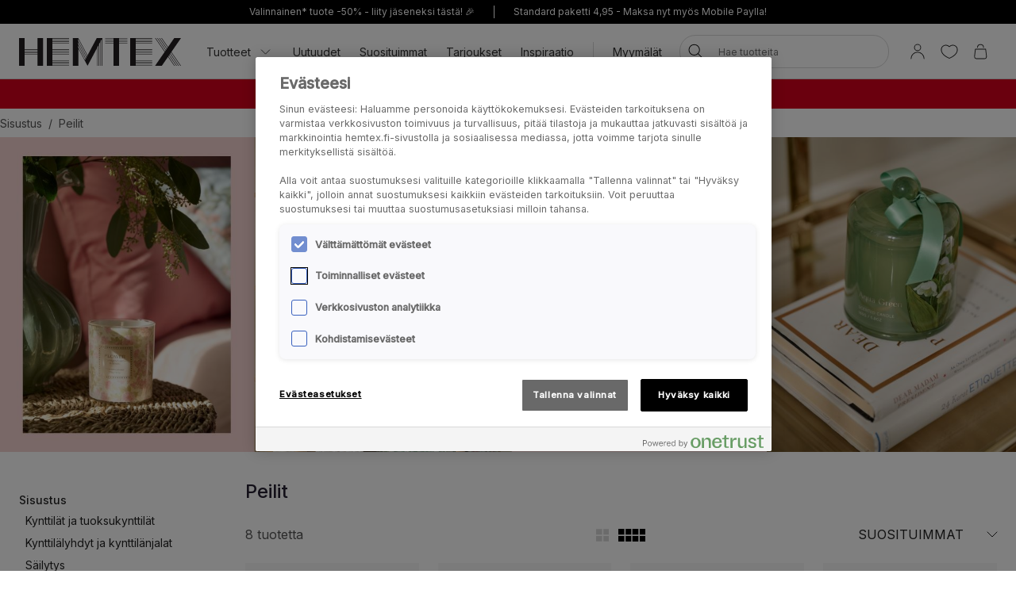

--- FILE ---
content_type: text/html; charset=utf-8
request_url: https://www.hemtex.fi/sisustus/peilit
body_size: 33700
content:

<!DOCTYPE html>
<html lang="fi">

<head>
    <meta charset="utf-8" />
    <meta name="viewport" content="width=device-width, initial-scale=1.0">

    <link rel="preconnect" href="https://fonts.gstatic.com" crossorigin>
    <link href="https://fonts.googleapis.com/css2?family=Inter:wght@300;400;500&display=swap" rel="stylesheet">


        <script type="text/javascript">
            !function (a, b, c, d, e, f, g, h) {
                a.RaygunObject = e, a[e] = a[e] || function () {
                    (a[e].o = a[e].o || []).push(arguments)
                }, f = b.createElement(c), g = b.getElementsByTagName(c)[0],
                    f.async = 1, f.src = d, g.parentNode.insertBefore(f, g), h = a.onerror, a.onerror = function (b, c, d, f, g) {
                        h && h(b, c, d, f, g), g || (g = new Error(b)), a[e].q = a[e].q || [], a[e].q.push({
                            e: g
                        })
                    }
            }(window, document, "script", "//cdn.raygun.io/raygun4js/raygun.min.js", "rg4js");
        </script>
        <script type="text/javascript">
            rg4js('apiKey', 'KhaRJejNY69m5M1rzbJUXw');
            rg4js('enableCrashReporting', true);
            rg4js('setVersion', '22.7.0');
            rg4js('options', {
                ignore3rdPartyErrors: true,
                ignoreAjaxError: true,
                ignoreAjaxAbort: true
            });
        </script>

    <link rel="apple-touch-icon" sizes="180x180" href="/favicons/Hemtex/apple-touch-icon.png">
    <link rel="icon" type="image/png" href="/favicons/Hemtex/favicon-32x32.png" sizes="32x32">
    <link rel="icon" type="image/png" href="/favicons/Hemtex/favicon-16x16.png" sizes="16x16">
    <link rel="manifest" href="/manifest">
    <link rel="mask-icon" href="/favicons/hemtex/safari-pinned-tab.svg" color="#ffffff">
    <link rel="shortcut icon" href="/favicons/Hemtex/favicon.ico">


    <title>Näyttävät peilit Hemtexiltä I Sisustus - Hemtex</title><!-- ssr chunks:  --><link rel="stylesheet" type="text/css" href="/assets/browser.bundle.9f36dabc16bbc6f1cfaa.css" />
<meta name="description" content="Luo peilillä kätevästi näyttävää ilmettä ja tilantuntua. Tutustu peilivalikoimaamme ja valitse suosikkisi pyöreiden ja kulmikkaiden peilien väliltä." data-dynamic="1" />
<meta name="robots" content="index,follow" data-dynamic="1" />
<meta property="og:url" content="https://www.hemtex.fi/sisustus/peilit" data-dynamic="1" />
<meta property="og:type" content="website" data-dynamic="1" />
<meta property="og:title" content="Näyttävät peilit Hemtexiltä I Sisustus" data-dynamic="1" />
<meta property="og:description" content="Luo peilillä kätevästi näyttävää ilmettä ja tilantuntua. Tutustu peilivalikoimaamme ja valitse suosikkisi pyöreiden ja kulmikkaiden peilien väliltä." data-dynamic="1" />

                <script>
                if (!('Promise' in window && Promise.prototype.finally)) {
                    document.write('<' + 'script src="/assets/polyfills.bundle.ee8841010759679e1316.js" onerror="window.rg4js&&window.rg4js(\'send\', new Error(\'Failed to load: /assets/polyfills.bundle.ee8841010759679e1316.js\'))"></' + 'script>');
                }
                </script>
                <script>
                window.scopeReady = new Promise(function (res, rej) { window.resolveScopeReady = res; window.rejectScopeReady = rej; });
                </script>
            <link rel="canonical" href="https://www.hemtex.fi/sisustus/peilit" id="link-canonical" />
<script src="/assets/browser.bundle.d4f07f70d142c6a5142c.js" async></script>
<script src="/assets/vendor.chunk.57c2f911d1c9f878ce88.js" async></script>
<link rel="stylesheet" type="text/css" href="/assets/browser.bundle.9f36dabc16bbc6f1cfaa.css" />


    <style data-glitz>.a{min-height:100vh}.b{display:-webkit-box;display:-moz-box;display:-ms-flexbox;display:-webkit-flex;display:flex}.c{flex-direction:column;-webkit-box-orient:vertical;-webkit-box-direction:normal}.d{background-color:white}.e{font-family:inherit}.f{font-size:inherit}.g{font-style:inherit}.h{font-variant:inherit}.i{font-weight:inherit}.j{border-left-width:0}.k{border-right-width:0}.l{border-top-width:0}.m{border-bottom-width:0}.n{padding-left:0}.o{padding-right:0}.p{padding-top:0}.q{padding-bottom:0}.r{-webkit-user-select:none;-moz-user-select:none;-ms-user-select:none;user-select:none}.s{color:inherit}.t{text-decoration:none}.u{text-align:inherit}.v{background-color:transparent;background-color:initial}.z{position:absolute}.a0{top:0}.a1{left:16px}.a2{transform:translate(0, -100%)}.a3{opacity:0}.a4{pointer-events:none}.ac{justify-content:center;-webkit-box-pack:center}.ae{align-items:center;-webkit-box-align:center}.af{background-color:#000000}.ag{min-height:30px}.ah{color:#ffffff}.ai{padding-left:8px}.aj{padding-right:8px}.ak{padding-top:4px}.al{padding-bottom:4px}.am{min-height:16px}.an{font-size:12px}.ao{flex-grow:1;-webkit-box-flex:1}.az{text-decoration:inherit}.b4{display:block}.b5{text-align:center}.b8{margin-bottom:16px}.b9{padding-left:16px}.ba{padding-right:16px}.bb{padding-top:16px}.bc{padding-bottom:16px}.bd{color:#000000}.be{background-color:#F7F7F7}.bf{border-left-width:2px}.bg{border-left-style:solid}.bh{border-right-width:2px}.bi{border-right-style:solid}.bj{border-top-width:2px}.bk{border-top-style:solid}.bl{border-bottom-width:2px}.bm{border-bottom-style:solid}.bn{border-radius:8px}.bo{border-left-color:#D02323}.bp{border-right-color:#D02323}.bq{border-top-color:#D02323}.br{border-bottom-color:#D02323}.bs{color:#232323}.bt{background-color:#FFFFFF}.c1{position:-webkit-sticky;position:sticky}.c2{z-index:5}.c3{margin-left:auto}.c4{margin-right:auto}.c5{max-width:calc(100vw - 48px)}.c6{width:1366px}.c7{position:relative}.c8{height:70px}.c9{height:35px}.ca{width:auto}.cb{flex-basis:0}.cc{height:100%}.cd{margin-right:16px}.ce{margin-left:20px}.cf{font-size:14px}.ch{padding-top:8px}.ci{padding-bottom:8px}.cv{padding-left:12px}.cw{padding-right:12px}.cx{color:#333333}.cy{white-space:nowrap}.cz{flex-shrink:0}.d0{display:-webkit-inline-box;display:-moz-inline-box;display:-ms-inline-flexbox;display:-webkit-inline-flex;display:inline-flex}.d1{width:1em}.d2{height:1em}.d3{font-size:1.5em}.d4{stroke-width:1}.d5{margin-left:8px}.d6{width:1px}.d7{height:24px}.d8{background-color:#D8D8D8}.d9{margin-left:12px}.da{margin-right:12px}.db{flex-wrap:wrap;-webkit-box-lines:multiple}.dc{overflow:hidden}.de{height:auto}.df{width:100%}.dg{border-radius:20px}.dt{text-transform:inherit}.du{transition-property:color, background-color, border-color;-webkit-transition-property:color, background-color, border-color;-moz-transition-property:color, background-color, border-color}.dv{transition-duration:200ms}.dw{transition-timing-function:ease-out}.dx{line-height:1.5}.dy{font-size:16px}.dz{min-width:40px}.e0{border-radius:0}.e3{text-overflow:ellipsis}.e4{opacity:1}.e5{transform:scale(1)}.e6{transition-property:opacity, transform;-webkit-transition-property:opacity, transform;-moz-transition-property:opacity, transform}.e7{width:24px}.e8{fill:currentColor}.e9{background-color:transparent}.ea{outline-style:none}.eb{cursor:inherit}.ec{transition-property:color;-webkit-transition-property:color;-moz-transition-property:color}.ed{height:40px}.ee{border-radius:100%}.ef{transform:scale(0)}.eg{height:16px}.eh{width:16px}.ei{border-bottom-left-radius:20px}.ej{border-bottom-right-radius:20px}.ek{border-top-left-radius:20px}.el{border-top-right-radius:20px}.em{-webkit-filter:drop-shadow(0 2px 4px rgba(0, 0, 0, .1)) drop-shadow(0 2px 8px rgba(0, 0, 0, .05));filter:drop-shadow(0 2px 4px rgba(0, 0, 0, .1)) drop-shadow(0 2px 8px rgba(0, 0, 0, .05))}.en{transition-property:opacity;-webkit-transition-property:opacity;-moz-transition-property:opacity}.eo{max-height:calc(100vh - 60px)}.ep{transition-property:transform;-webkit-transition-property:transform;-moz-transition-property:transform}.eq{color:#FFFFFF}.er{background-color:#298546}.es{height:15px}.et{min-width:15px}.eu{top:calc(50% - 7px)}.ev{right:calc(50% - 19px)}.ew{font-size:10px}.ex{border-radius:100vw}.ey{background-color:#d6001c}.ez{margin-left:0}.f0{margin-right:0}.f1{margin-top:0}.f2{margin-bottom:0}.f3{color:#262133}.f4{text-decoration:underline}.f8{display:inline}.f9{max-width:100%}.fa{list-style:none}.fd{height:36px}.fe{color:#565656}.fj{display:inline-block}.fv{margin-bottom:32px}.fz{transition-duration:300ms}.g0{transition-timing-function:ease-in}.g1{object-fit:cover}.g2{object-position:center}.g3{display:-ms-grid;display:grid}.g4{grid-column-gap:48px}.g5{grid-template-columns:minmax(0, 1fr) minmax(0, 4fr);-ms-grid-columns:minmax(0, 1fr) minmax(0, 4fr)}.g6{order:0}.g7{top:86px}.g8{overflow-x:hidden}.g9{overflow-y:auto}.ga{padding-right:4px}.gb{height:calc(100vh - 86px)}.gh{margin-top:16px}.gl{font-weight:500}.gm{padding-top:2px}.gn{padding-bottom:2px}.gq{border-bottom-width:1px}.gr{border-bottom-color:#D8D8D8}.gs{justify-content:space-between;-webkit-box-pack:justify}.gt{padding-right:22px}.gu{padding-left:24px}.gz{font-size:24px}.h2{transform:rotate(-180deg)}.h4{padding-right:24px}.h5{padding-top:20px}.h6{padding-bottom:20px}.hf{cursor:pointer}.hj{height:1px}.hk{margin-left:-1px}.hl{margin-right:-1px}.hm{margin-top:-1px}.hn{margin-bottom:-1px}.ho{-webkit-clip-path:inset(100%);clip-path:inset(100%)}.hp{clip:rect(0 0 0 0)}.hq{margin-right:8px}.hs{order:1}.ht{text-align:left}.hu{margin-top:8px}.hv{margin-bottom:24px}.hy{align-items:flex-start;-webkit-box-align:start}.hz{order:2}.i0{margin-left:6px}.i1{margin-right:6px}.i2{color:#D8D8D8}.i3{width:34px}.i4{justify-content:flex-end;-webkit-box-pack:end}.i5{-webkit-appearance:none;-moz-appearance:none;appearance:none}.i7{min-width:100%}.i8{border-left-color:#D8D8D8}.i9{border-right-color:#D8D8D8}.ia{border-top-color:#D8D8D8}.ib{padding-right:30px}.ic{text-transform:uppercase}.id{right:-6px}.ie{order:3}.if{grid-template-columns:repeat(2, minmax(0, 1fr));-ms-grid-columns:repeat(2, minmax(0, 1fr))}.ig{grid-column-gap:8px}.ih{grid-row-gap:32px}.il{margin-bottom:8px}.in{grid-template-columns:1fr 1fr;-ms-grid-columns:1fr 1fr}.io{line-height:1}.ip{font-weight:400}.iq{margin-bottom:4px}.ir{align-items:baseline;-webkit-box-align:baseline}.is{font-weight:700}.it{font-size:0.85em}.iy{right:0}.iz{background-color:rgba(0, 0, 0, .05)}.j0{justify-content:start;-webkit-box-pack:start}.j1{margin-top:7px}.j2{height:14px}.j3{height:12px}.j4{width:12px}.j5{border-radius:50%}.j6{border-left-width:1px}.j7{border-right-width:1px}.j8{border-top-width:1px}.j9{margin-top:3px}.ja{margin-bottom:3px}.jb{background-color:#c8b273}.jc{background-color:#28282d}.jd{bottom:16px}.je{width:-webkit-fit-content;width:-moz-fit-content;width:fit-content}.jf{border-radius:12px}.jg{line-height:0}.jh{background-color:#262133}.jj{grid-column-start:2}.jk{justify-self:end;-ms-grid-column-align:end}.jl{order:4}.jm{margin-top:48px}.jn{margin-bottom:48px}.jo{margin-top:24px}.jp{max-width:300px}.jq{height:5px}.jr{border-radius:2.5px}.js{background-color:#E4E4E4}.jt{left:0}.ju{right:auto}.jv{transition-property:width;-webkit-transition-property:width;-moz-transition-property:width}.jw{transition-timing-function:ease-in-out}.jx{background-color:#233D4E}.jy{padding-top:84px}.jz{padding-bottom:88px}.k0{margin-bottom:-16px}.k1{height:48px}.k2{background-color:#E6E1D8}.kz{padding-top:24px}.l0{padding-top:32px}.l1{padding-bottom:32px}.l2{padding-bottom:24px}.l3{flex-shrink:1}.l4{margin-right:32px}.l6{word-break:break-word}.l7{max-width:25%}.lb{font-size:20px}.lc{stroke-width:1.5}.ld{min-height:40px}.le{position:fixed}.lf{width:23rem}.lg{max-width:calc(100% - 40px)}.lh{will-change:transform}.li{left:100%}.lj{left:50%}.lk{bottom:0}.ll{transform:translateX(-50%)}.lm{z-index:7}.w:not([disabled]){cursor:pointer}.x:disabled{opacity:0.4}.y:disabled{cursor:default}.a5:focus{outline-width:0}.a6:focus{outline-style:solid}.a7:focus{outline-color:#232323;outline-color:-webkit-focus-ring-color}.a8:focus{transform:translate(0, 0)}.a9:focus{z-index:6}.aa:focus{opacity:0}.ab:focus{pointer-events:none}.b0:focus{color:inherit}.b1:focus{text-decoration:inherit}.f5:focus{outline-color:#FFFFFF;outline-color:-webkit-focus-ring-color}.f6:focus{text-decoration:underline}.fq:focus{padding-top:8px}.fr:focus{padding-bottom:8px}.gj:focus{font-size:14px}.i6:focus{outline-style:none}.kd:focus{display:-webkit-box;display:-moz-box;display:-ms-flexbox;display:-webkit-flex;display:flex}.ke:focus{align-items:center;-webkit-box-align:center}.kf:focus{height:48px}.kg:focus{background-color:#E6E1D8}.kh:focus{color:#000000}.ki:focus{font-size:12px}.kj:focus{padding-left:24px}.kk:focus{padding-right:24px}.kl:focus{margin-right:16px}.km:focus{margin-bottom:16px}.kn:focus{white-space:nowrap}.ap:not(:last-child):after{content:""}.aq:not(:last-child):after{border-right-style:solid}.ar:not(:last-child):after{border-right-width:1px}.as:not(:last-child):after{border-right-color:#FFFFFF}.at:not(:last-child):after{height:16px}.au:not(:last-child):after{margin-left:6px}.av:not(:last-child):after{margin-right:6px}.b2:active{color:inherit}.b3:active{text-decoration:inherit}.f7:active{text-decoration:underline}.ft:active{padding-top:8px}.fu:active{padding-bottom:8px}.gk:active{font-size:14px}.ko:active{display:-webkit-box;display:-moz-box;display:-ms-flexbox;display:-webkit-flex;display:flex}.kp:active{align-items:center;-webkit-box-align:center}.kq:active{height:48px}.kr:active{background-color:#E6E1D8}.ks:active{color:#000000}.kt:active{font-size:12px}.ku:active{padding-left:24px}.kv:active{padding-right:24px}.kw:active{margin-right:16px}.kx:active{margin-bottom:16px}.ky:active{white-space:nowrap}.b6:hover{color:inherit}.b7:hover{text-decoration:underline}.cg:hover{text-decoration:inherit}.fn:hover{padding-top:8px}.fo:hover{padding-bottom:8px}.gi:hover{font-size:14px}.go:hover{color:#262133}.hr:hover{color:#000000}.k3:hover{display:-webkit-box;display:-moz-box;display:-ms-flexbox;display:-webkit-flex;display:flex}.k4:hover{align-items:center;-webkit-box-align:center}.k5:hover{height:48px}.k6:hover{background-color:#E6E1D8}.k7:hover{font-size:12px}.k8:hover{padding-left:24px}.k9:hover{padding-right:24px}.ka:hover{margin-right:16px}.kb:hover{margin-bottom:16px}.kc:hover{white-space:nowrap}.l9:hover{color:#FFFFFF}.la:hover{background-color:#0F0D14}.bu:after{content:""}.bv:after{position:absolute}.bw:after{width:100%}.bx:after{bottom:0}.by:after{border-bottom-style:solid}.bz:after{border-bottom-width:1px}.c0:after{border-bottom-color:#D8D8D8}.fk:after{content:"  /  "}.fl:after{white-space:pre}.cj::after{content:""}.ck::after{position:absolute}.cl::after{right:0}.cm::after{bottom:0}.cn::after{width:100%}.co::after{border-bottom-width:4px}.cp::after{border-bottom-style:solid}.cq::after{border-bottom-color:transparent}.cr::after{transition-property:border-color;-webkit-transition-property:border-color;-moz-transition-property:border-color}.cs::after{transition-duration:200ms}.ct::after{transition-timing-function:ease-out}.cu:hover::after{border-bottom-color:#5B5144}.dd:last-child{flex-grow:1;-webkit-box-flex:1}.ji:last-child{margin-bottom:0}.l5:last-child{margin-right:0}.fb:empty:before{content:" "}.fc:empty:before{white-space:pre}.fm:hover:hover{color:#565656}.fp:focus:hover{color:#565656}.fs:active:hover{color:#565656}.fw:before{content:""}.fx:before{float:left}.fy:before{padding-top:31%}.im:before{padding-top:133.33333333333331%}.gc::-webkit-scrollbar{width:4px}.gd::-webkit-scrollbar-thumb{background-color:#E7E7E7}.ge::-webkit-scrollbar-thumb{border-radius:10px}.gf::-webkit-scrollbar-track{background-color:#F9F9F9}.gg::-webkit-scrollbar-track{border-radius:10px}.hg:focus-within{outline-width:0}.hh:focus-within{outline-style:solid}.hi:focus-within{outline-color:#232323;outline-color:-webkit-focus-ring-color}</style><style data-glitz media="(min-width: 320px)">.ff{flex-wrap:nowrap;-webkit-box-lines:nowrap}.fg{overflow-x:auto}.fh{white-space:nowrap}.fi{-webkit-overflow-scrolling:touch}</style><style data-glitz media="(min-width: 1024px)">.ay{flex-grow:0;-webkit-box-flex:0}.dh{border-left-width:1px}.di{border-left-style:solid}.dj{border-left-color:#D8D8D8}.dk{border-right-width:1px}.dl{border-right-style:solid}.dm{border-right-color:#D8D8D8}.dn{border-top-width:1px}.do{border-top-style:solid}.dp{border-top-color:#D8D8D8}.dq{border-bottom-width:1px}.dr{border-bottom-style:solid}.ds{border-bottom-color:#D8D8D8}.e1{border-radius:inherit}.e2{height:inherit}.gp{margin-bottom:16px}.gv{padding-top:8px}.gw{padding-bottom:8px}.gx{padding-right:8px}.gy{padding-left:2px}.h0{right:1px}.h1{margin-right:6px}.h3{margin-top:8px}.h7{padding-left:4px}.h8{padding-right:4px}.h9{padding-top:4px}.ha{padding-bottom:4px}.hb{border-left:none}.hc{border-right:none}.hd{border-top:none}.he{border-bottom:none}.hw{margin-top:0}.hx{text-align:left}.ii{grid-template-columns:repeat(4, minmax(0, 1fr));-ms-grid-columns:repeat(4, minmax(0, 1fr))}.ij{grid-column-gap:24px}.ik{grid-row-gap:48px}.iu{padding-left:16px}.iv{padding-right:16px}.iw{padding-top:16px}.ix{padding-bottom:16px}.l8{font-size:14px}.aw:not(:last-child):after{margin-left:24px}.ax:not(:last-child):after{margin-right:24px}</style>
<!-- Google Tag Manager -->
<script>(function(w,d,s,l,i){w[l]=w[l]||[];w[l].push({'gtm.start':
new Date().getTime(),event:'gtm.js'});var f=d.getElementsByTagName(s)[0],
j=d.createElement(s),dl=l!='dataLayer'?'&l='+l:'';j.async=true;j.src=
'https://metrics.hemtex.fi/gtm.js?id='+i+dl;f.parentNode.insertBefore(j,f);
})(window,document,'script','dataLayer','GTM-P6WZ2VJ');</script>
<!-- End Google Tag Manager -->    <script>
    (function (i, s, o, g, r, a, m) {
        i['VoyadoAnalyticsObject'] = r;
        i[r] = i[r] || function () { (i[r].q = i[r].q || []).push(arguments) }, i[r].l = 1 * new Date();
        a = s.createElement(o), m = s.getElementsByTagName(o)[0];
        a.async = 1;
        a.src = g;
        m.parentNode.insertBefore(a, m)
    })(window, document, 'script', 'https://assets.voyado.com/jsfiles/analytics_0.1.7.min.js', 'va');
    va("setTenant", "hemtex");
</script>            
    <script type="module" src="https://gallery.cevoid.com/index.js" defer></script>
    
</head>

<body>
<!-- Google Tag Manager (noscript) -->
<noscript><iframe src="https://metrics.hemtex.fi/ns.html?id=GTM-P6WZ2VJ"
height="0" width="0" style="display:none;visibility:hidden"></iframe></noscript>
<!-- End Google Tag Manager (noscript) -->

<div id="container"><div class="a b c d"><button type="button" class="e f g h i j k l m n o p q r s t u v w x y z a0 a1 a2 a3 a4 a5 a6 a7 a8 a9 aa ab">Siirry sisältöön</button><div class="b ac ae af ag ah ai aj ak al"><div class="b ae ac am an ao ap aq ar as at au av aw ax ay"><a class="s az a5 a6 a7 b0 b1 b2 b3 b4 ao b5 b6 b7" data-scope-link="true" href="/info/club-hemtex">Valinnainen* tuote -50% - liity jäseneksi tästä! 🎉</a></div><div class="b ae ac am an ao ap aq ar as at au av aw ax ay"><span class="b4 ao b5">Standard paketti 4,95 - Maksa nyt myös Mobile Paylla!</span></div></div><noscript class="b b8 b9 ba bb bc an bd be bf bg bh bi bj bk bl bm bn bo bp bq br b5">Näyttäisi siltä ettei selaimesi tue JavaScriptiä tai toiminto on estetty. JavaScript vaaditaan, jotta sivu voidaan näyttää.</noscript><div class="bs bt bu bv bw bx by bz c0 c1 a0 c2"><div class="c3 c4 c5 c6 c7 b ae c8"><a aria-label="Siirry aloitussivulle" class="a5 a6 a7" data-scope-link="true" href="/"><svg class="b4 c9 ca" id="Layer_1" data-name="Layer 1" viewBox="0 0 438 75.09"><path d="M526.41 1231.58l-22.75-42.65v-6.1l24.37 45.7-1.62 3zm-2.29 4.28l-20.46-38.36v-6.1l22.09 41.41-1.63 3zm-2.28 4.29l-18.18-34.09V1200l19.81 37.13-1.63 3.06zm42.33-59.78h-10.45l-25 46.93-25-46.93h-15v75.09h15v-46.93l17.52 32.85 7.51 14.08.66-1.24 4.44-8.33.12-.23 1.88-3.52.41-.76 17.52-32.85v46.93H555v-49.4l3.26-6.1v55.5h1.31v-58l3.25-6.1v64.06h1.32v-66.53l3.25-6.1v72.63h1.32v-75.09h-4.57zm217.31 0h-18.25l-16.79 24.33-16.79-24.33h-1.6l17.59 25.48-2 2.87-19.56-28.35h-1.6l20.36 29.5-2 2.87-22.35-32.37H717l23.14 33.52-2 2.87-25.14-36.39h-1.6l25.91 37.54-25.91 37.55h18.25l16.79-24.33 16.79 24.33h1.6L747.24 1230l2-2.86 19.57 28.35h1.6L750 1226l2-2.86 22.34 32.37h1.6l-23.14-33.53 2-2.86 25.12 36.39h1.6l-25.92-37.55 25.92-37.54zm-137.66 0v75.09h60.07v-1.32h-45v-3.25h45v-1.32h-45v-3.25h45V1245h-45v-3.26h45v-1.31h-45v-15h45v-1.31h-45v-3.26h45v-1.31h-45v-3.25h45v-1.3h-45v-3.25h45v-1.32h-45v-15h45v-1.32h-45v-3.25h45v-1.31h-45v-3.26h45v-1.31h-45v-3.26h45v-1.31h-60.07zm-225.26 0v75.09h60.07v-1.32h-45.05v-3.25h45.05v-1.32h-45.05v-3.25h45.05V1245h-45.05v-3.26h45.05v-1.31h-45.05v-15h45.05v-1.31h-45.05v-3.26h45.05v-1.31h-45.05v-3.25h45.05v-1.3h-45.05v-3.25h45.05v-1.32h-45.05v-15h45.05v-1.32h-45.05v-3.25h45.05v-1.31h-45.05v-3.26h45.05v-1.31h-45.05v-3.26h45.05v-1.31h-60.07zm180.21 0h-22.53v1.31h22.53v3.26h-22.53v1.31h22.53v3.26h-22.53v1.31h22.53v3.25h-22.53v1.32h22.53v60.07h15v-60.07h22.52v-1.32h-22.5v-3.25h22.52v-1.31h-22.52v-3.26h22.52v-1.31h-22.52v-3.26h22.52v-1.31h-37.54zM393.54 1215h-35v-3.25h35v3.25zm0 4.57h-35v-3.25h35v3.25zm0 4.57h-35v-3.26h35v3.26zm0-13.71h-35v-30h-15v75.09h15v-30h35v30h15v-75.09h-15v30z" transform="translate(-343.48 -1180.37)" fill="#231f20"></path></svg></a><div class="ao cb b cc"><div class="b c7 cc ao ae cd ce"><nav aria-label="main menu" class="b cc ao ae cf"><button type="button" class="e f g h i j k l m r u v w x y az b6 cg a5 a6 a7 b0 b1 b2 b3 b ae cc ch ci c7 cj ck cl cm cn co cp cq cr cs ct cu cv cw cx cy cz">Tuotteet<svg xmlns="http://www.w3.org/2000/svg" width="1em" height="1em" viewBox="0 0 24 24" fill="none" stroke="currentColor" stroke-width="2" stroke-linecap="round" stroke-linejoin="round" alt="" class="d0 d1 d2 d3 d4 d5"><polyline points="6 9 12 15 18 9"></polyline></svg></button><a id="menu-uutuudet" aria-expanded="false" class="az b6 cg a5 a6 a7 b0 b1 b2 b3 b ae cc ch ci c7 cj ck cl cm cn co cp cq cr cs ct cu cv cw cx cy cz" data-scope-link="true" href="/uutuudet">Uutuudet</a><a id="menu-tarjoukset/myydyimmat" aria-expanded="false" class="az b6 cg a5 a6 a7 b0 b1 b2 b3 b ae cc ch ci c7 cj ck cl cm cn co cp cq cr cs ct cu cv cw cx cy cz" data-scope-link="true" href="/tarjoukset/myydyimmat">Suosituimmat</a><a id="menu-tarjoukset" aria-expanded="false" class="az b6 cg a5 a6 a7 b0 b1 b2 b3 b ae cc ch ci c7 cj ck cl cm cn co cp cq cr cs ct cu cv cw cx cy cz" data-scope-link="true" href="/tarjoukset">Tarjoukset</a><a id="menu-inspiraatio" aria-expanded="false" class="az b6 cg a5 a6 a7 b0 b1 b2 b3 b ae cc ch ci c7 cj ck cl cm cn co cp cq cr cs ct cu cv cw cx cy cz" data-scope-link="true" href="/inspiraatio">Inspiraatio</a><div class="d6 d7 d8 d9 da"></div><div class="cc b db dc"><a class="az b6 cg a5 a6 a7 b0 b1 b2 b3 b ae cc ch ci c7 cj ck cl cm cn co cp cq cr cs ct cu cv cw cx cy cz dd" data-scope-link="true" href="/etsi-myymala">Myymälät</a></div></nav><form action="/search" class="c7 de c2"><div class="c7 b ae df de n o bt dg c2 dh di dj dk dl dm dn do dp dq dr ds"><button aria-label="Hae" type="submit" class="e g h i j k l m r t u v w x y bd dt d0 ae ac du dv dw a5 a6 a7 dx ch ci dy dz n o c7 e0 cc e1 e2"><span class="b ae ac dc cy e3 e4 e5 e6 dv dw"><svg width="1em" height="1em" alt="" class="d0 d3 d7 e7 e8" data-name="Layer 1" viewBox="0 0 44 36"><path d="M17.66 27.13a13 13 0 1113-13 13 13 0 01-13 13zm0-24.32A11.31 11.31 0 1029 14.12 11.32 11.32 0 0017.66 2.81z"></path><path d="M38.5 35.81a.82.82 0 01-.6-.25L25.74 23.4a.85.85 0 111.2-1.2L39.1 34.36a.85.85 0 010 1.2.82.82 0 01-.6.25z"></path></svg></span></button><input type="search" name="q" autoComplete="off" value="" placeholder="Hae tuotteita" maxLength="30" class="df j k l m s e9 ea eb ec dv dw a5 a6 a7 dx ed ch ci ai aj an dc cy e3"/><button aria-label="Selkeä haku" type="button" class="e g h i j k l m r t u v w x y bd dt ac a5 a6 a7 dx ch ci dy dz n o ee b ae a3 ef a4 de e6 dv dw"><svg width="1em" height="1em" alt="" class="d0 d3 e8 eg eh" data-name="Layer 1" viewBox="0 0 44 36"><path d="M8 32.9a.82.82 0 01-.6-.25.83.83 0 010-1.2l28.1-28.1a.85.85 0 011.2 1.2L8.55 32.65a.83.83 0 01-.55.25z"></path><path d="M36.05 32.9a.83.83 0 01-.6-.25L7.35 4.55a.85.85 0 011.2-1.2l28.1 28.1a.83.83 0 010 1.2.82.82 0 01-.6.25z"></path></svg></button></div><div class="a3 a4 ei ej ek el bt em en dv dw z a0 df eo dc"></div></form></div><nav class="b ae cc"><button aria-expanded="false" aria-label="Kirjaudu sisään / Rekisteröidy" data-test-id="open-login-button" type="button" class="e f g h i j k l m p q r s t u v w x y a5 a6 a7 b ae cc ai aj"><svg width="1em" height="1em" alt="" class="d0 d3 d7 e7 e8" data-name="Layer 1" viewBox="0 0 44 36"><path d="M22 16.81a8.08 8.08 0 118.08-8.08A8.08 8.08 0 0122 16.81zm0-14.46a6.38 6.38 0 106.38 6.38A6.38 6.38 0 0022 2.35zm15 33a.85.85 0 01-.85-.85 14.15 14.15 0 00-28.3 0 .85.85 0 01-1.7 0 15.85 15.85 0 0131.7 0 .85.85 0 01-.85.85z"></path></svg></button><button aria-expanded="false" aria-label="Suosikit" type="button" class="e f g h i j k l m p q r s t u v w x y a5 a6 a7 b ae cc ai aj"><div class="b e5 ep dv dw"><svg width="1em" height="1em" alt="" class="d0 d3 d7 e7 e8" data-name="Layer 1" viewBox="0 0 44 36"><path d="M22 34.35a1 1 0 01-.33-.06c-17-7-18.94-16.35-19-20A11.58 11.58 0 019.3 3.46c4.08-1.87 8.78-1 12.7 2.16 3.92-3.21 8.62-4 12.7-2.16a11.58 11.58 0 016.63 10.81c-.06 3.67-2 13-19 20a1 1 0 01-.33.08zM13.85 4.16A9.16 9.16 0 0010 5a9.86 9.86 0 00-5.64 9.23c.06 3.31 1.9 11.7 17.63 18.34 15.73-6.64 17.57-15 17.63-18.34A9.86 9.86 0 0034 5c-3.7-1.69-7.86-.83-11.42 2.36a.86.86 0 01-1.14 0 11.41 11.41 0 00-7.59-3.2z"></path></svg></div></button><button title="Ostoskorisi on tyhjä" aria-expanded="false" aria-label="Ostoskori" data-test-id="minicart-button" type="button" class="e f g h i j k l m p q r s t u v w x y a5 a6 a7 b ae cc ai aj c7"><svg width="1em" height="1em" alt="" class="d0 d3 d7 e7 e8" data-name="Layer 1" viewBox="0 0 44 36"><path d="M20.77 35.35h-9a5.6 5.6 0 01-4.42-1.86 7 7 0 01-1.19-5.08l1.9-15.91a.84.84 0 01.84-.75h23.67a.84.84 0 01.84.75l1.92 16a6.88 6.88 0 01-1.19 5 5.58 5.58 0 01-4.4 1.86zM9.66 13.45L7.83 28.66a5.24 5.24 0 00.82 3.75 4 4 0 003.12 1.24h18a4 4 0 003.1-1.24 5.27 5.27 0 00.83-3.72l-1.88-15.24zm18.06-4.12a.85.85 0 01-.85-.85 6.14 6.14 0 00-12.27 0 .85.85 0 01-1.7 0 7.84 7.84 0 0115.67 0 .85.85 0 01-.85.85z"></path></svg><div class="eq er z es et eu ev ew b5 ex ef ep dv dw">0</div></button></nav></div></div></div><div class=""><div><div class="ai aj ch ci dc ey ah"><div class="c3 c4 c5 c6 cf b5"><div><p class="ez f0 f1 f2"><strong><span style="color:#ffffff"><a style="text-decoration:none" class="f3 f4 b6 b7 a5 a6 f5 b0 f6 b2 f7 f8" data-scope-link="true" href="/alennettu-hinta"><span style="color:#ffffff">SALE - lukuisat tuotteet jopa -70%* </span></a>| <a style="text-decoration:none" class="f3 f4 b6 b7 a5 a6 f5 b0 f6 b2 f7 f8" data-scope-link="true" href="/tarjoukset/verhot-ja-koristetyynyt"><span style="color:#ffffff">Verhot, koristetyynyt ja huovat -50%*</span></a></span></strong></p></div></div></div></div></div><div id="content-container" class="b ao"><div class="b c df"><main class="c3 c4 f9 df"><div class="c3 c4 f9 c6"><div></div><div><ul class="ez f0 f1 f2 n o p q fa b fb fc fd cf fe db ff fg fh fi"><li class="fj ch ci fk fl"><a class="s az fm b6 cg fn fo ch ci fp a5 a6 a7 b0 b1 fq fr fs b2 b3 ft fu" data-scope-link="true" href="/sisustus">Sisustus</a></li><li class="fj ch ci fe"><span>Peilit</span></li></ul><div class="fv"><div><div><div class="f9 df c3 c4"><div class="c7 dc"><div class="dc fw fx fy c7"><img class="f9 en fz g0 a3 z df cc g1 g2"/></div><ul class="ez f0 f1 f2 n o p q"></ul></div></div></div></div></div><main class="c3 c4 f9 df"><div class="c3 c4 c5 c6 g3 g4 g5"><div class="g6"><aside class="c3 c4 f9 df c1 g7 g8 g9 ga gb gc gd ge gf gg gh"><div class="c3 c4 f9 df fv"><a class="t cf b6 b7 gi a5 a6 a7 b0 f6 gj b2 f7 gk gl bs" data-scope-link="true" href="/sisustus">Sisustus</a><nav class="d5"><ul class="ez f0 f1 f2 n o p q fa b c"><li class="gm gn"><a class="s t cf b6 b7 gi a5 a6 a7 b0 f6 gj b2 f7 gk" data-scope-link="true" href="/sisustus/kynttilat-ja-tuoksukynttilat">Kynttilät ja tuoksukynttilät</a></li><li class="gm gn"><a class="s t cf b6 b7 gi a5 a6 a7 b0 f6 gj b2 f7 gk" data-scope-link="true" href="/sisustus/kynttilalyhdyt-ja-kynttilanjalat">Kynttilälyhdyt ja kynttilänjalat</a></li><li class="gm gn"><a class="s t cf b6 b7 gi a5 a6 a7 b0 f6 gj b2 f7 gk" data-scope-link="true" href="/sisustus/sailytys">Säilytys</a></li><li class="gm gn"><a class="s t cf b6 b7 gi a5 a6 a7 b0 f6 gj b2 f7 gk" data-scope-link="true" href="/sisustus/toimistotarvikkeet">Toimistotarvikkeet</a></li><li class="gm gn"><a class="s t cf b6 b7 gi a5 a6 a7 b0 f6 gj b2 f7 gk" data-scope-link="true" href="/sisustus/paketointi">Paketointi</a></li><li class="gm gn"><a class="s t cf b6 b7 gi a5 a6 a7 b0 f6 gj b2 f7 gk" data-scope-link="true" href="/sisustus/maljakot">Maljakot</a></li><li class="gm gn"><a class="s t cf b6 b7 gi a5 a6 a7 b0 f6 gj b2 f7 gk" data-scope-link="true" href="/sisustus/koriste-esineet">Koriste-esineet</a></li><li class="gm gn"><a class="s t cf b6 b7 gi a5 a6 a7 b0 f6 gj b2 f7 gk" data-scope-link="true" href="/sisustus/tekokukat-ja--kasvit">Tekokukat ja -kasvit</a></li><li class="gm gn"><a class="s t cf b6 b7 gi a5 a6 a7 b0 f6 gj b2 f7 gk" data-scope-link="true" href="/sisustus/tarjottimet">Tarjottimet</a></li><li class="gm gn"><a class="s t cf b6 b7 gi a5 a6 a7 b0 f6 gj b2 f7 gk" data-scope-link="true" href="/sisustus/korit">Korit</a></li><li class="gm gn"><a class="s t cf b6 b7 gi a5 a6 a7 b0 f6 gj b2 f7 gk" data-scope-link="true" href="/sisustus/kukkaruukut">Kukkaruukut</a></li><li class="gm gn"><a class="s t cf b6 b7 gi a5 a6 a7 b0 f6 gj b2 f7 gk" data-scope-link="true" href="/sisustus/muut-tuotteet">Muut tuotteet</a></li><li class="gm gn"><a class="s t cf b6 b7 gi a5 a6 a7 b0 f6 gj b2 f7 gk" data-scope-link="true" href="/sisustus/lyhdyt">Lyhdyt</a></li><li class="gm gn"><a class="t cf a5 a6 a7 b0 f6 gj b2 f7 gk f3 gl b7 gi go" data-scope-link="true" href="/sisustus/peilit">Peilit</a></li><li class="gm gn"><a class="s t cf b6 b7 gi a5 a6 a7 b0 f6 gj b2 f7 gk" data-scope-link="true" href="/sisustus/kehykset-ja-taulut">Kehykset ja taulut</a></li><li class="gm gn"><a class="s t cf b6 b7 gi a5 a6 a7 b0 f6 gj b2 f7 gk" data-scope-link="true" href="/sisustus/ovikranssit">Ovikranssit</a></li><li class="gm gn"><a class="s t cf b6 b7 gi a5 a6 a7 b0 f6 gj b2 f7 gk" data-scope-link="true" href="/sisustus/kirjat">Kirjat</a></li></ul></nav></div><div class="f2 gp"><header class="b ae gl gq bm gr"><button type="button" class="e f g h i j k l m r s t u v w x y dt d0 ae du dv dw a5 a6 a7 df gs bb bc gt gu gv gw gx gy"><div class="b cf"><svg xmlns="http://www.w3.org/2000/svg" width="1em" height="1em" viewBox="0 0 24 24" fill="none" stroke="currentColor" stroke-width="2" stroke-linecap="round" stroke-linejoin="round" alt="" class="d0 d1 d2 d4 bd gz ep dv dw h0 h1 h2"><polyline points="6 9 12 15 18 9"></polyline></svg>Koko</div></button></header><ul class="ez f0 f1 f2 n o p q fa gx h3"><li class="gu h4 h5 h6 gr bm gq h7 h8 h9 ha hb hc hd he"><label class="hf an hg hh hi b ae c7 f2"><input type="checkbox" class="z d6 hj hk hl hm hn n o p q j k l m ho hp dc"/><svg width="19" height="19" viewBox="0 0 19 19" class="cz hq"><rect height="19" width="19" stroke="#D8D8D8" stroke-width="2" fill="#FFFFFF"></rect></svg><div class="b df cf gs"><span class="db">50x1,1x80 cm<span class="cz fe ai">(1)</span></span></div></label></li><li class="gu h4 h5 h6 gr bm gq h7 h8 h9 ha hb hc hd he"><label class="hf an hg hh hi b ae c7 f2"><input type="checkbox" class="z d6 hj hk hl hm hn n o p q j k l m ho hp dc"/><svg width="19" height="19" viewBox="0 0 19 19" class="cz hq"><rect height="19" width="19" stroke="#D8D8D8" stroke-width="2" fill="#FFFFFF"></rect></svg><div class="b df cf gs"><span class="db">40x1,1x80 cm<span class="cz fe ai">(1)</span></span></div></label></li><li class="gu h4 h5 h6 gr bm gq h7 h8 h9 ha hb hc hd he"><label class="hf an hg hh hi b ae c7 f2"><input type="checkbox" class="z d6 hj hk hl hm hn n o p q j k l m ho hp dc"/><svg width="19" height="19" viewBox="0 0 19 19" class="cz hq"><rect height="19" width="19" stroke="#D8D8D8" stroke-width="2" fill="#FFFFFF"></rect></svg><div class="b df cf gs"><span class="db">30x3x160 cm<span class="cz fe ai">(1)</span></span></div></label></li><li class="gu h4 h5 h6 gr bm gq h7 h8 h9 ha hb hc hd he"><label class="hf an hg hh hi b ae c7 f2"><input type="checkbox" class="z d6 hj hk hl hm hn n o p q j k l m ho hp dc"/><svg width="19" height="19" viewBox="0 0 19 19" class="cz hq"><rect height="19" width="19" stroke="#D8D8D8" stroke-width="2" fill="#FFFFFF"></rect></svg><div class="b df cf gs"><span class="db">50x2,6x75 cm<span class="cz fe ai">(2)</span></span></div></label></li><li class="gu h4 h5 h6 gr bm gq h7 h8 h9 ha hb hc hd he"><label class="hf an hg hh hi b ae c7 f2"><input type="checkbox" class="z d6 hj hk hl hm hn n o p q j k l m ho hp dc"/><svg width="19" height="19" viewBox="0 0 19 19" class="cz hq"><rect height="19" width="19" stroke="#D8D8D8" stroke-width="2" fill="#FFFFFF"></rect></svg><div class="b df cf gs"><span class="db">40x80x2,8 cm<span class="cz fe ai">(1)</span></span></div></label></li><button type="button" class="e g h i j k l m n o p q r u v w x y a5 a6 a7 f3 f4 hr cf">Näytä lisää</button></ul></div><div class="f2 gp"><header class="b ae gl gq bm gr"><button type="button" class="e f g h i j k l m r s t u v w x y dt d0 ae du dv dw a5 a6 a7 df gs bb bc gt gu gv gw gx gy"><div class="b cf"><svg xmlns="http://www.w3.org/2000/svg" width="1em" height="1em" viewBox="0 0 24 24" fill="none" stroke="currentColor" stroke-width="2" stroke-linecap="round" stroke-linejoin="round" alt="" class="d0 d1 d2 d4 bd gz ep dv dw h0 h1 h2"><polyline points="6 9 12 15 18 9"></polyline></svg>Väri</div></button></header><ul class="ez f0 f1 f2 n o p q fa gx h3"><li class="gu h4 h5 h6 gr bm gq h7 h8 h9 ha hb hc hd he"><label class="hf an hg hh hi b ae c7 f2"><input type="checkbox" class="z d6 hj hk hl hm hn n o p q j k l m ho hp dc"/><svg width="19" height="19" viewBox="0 0 19 19" class="cz hq"><rect height="19" width="19" stroke="#D8D8D8" stroke-width="2" fill="#FFFFFF"></rect></svg><div class="b df cf gs"><span class="db">Luonto<span class="cz fe ai">(2)</span></span></div></label></li><li class="gu h4 h5 h6 gr bm gq h7 h8 h9 ha hb hc hd he"><label class="hf an hg hh hi b ae c7 f2"><input type="checkbox" class="z d6 hj hk hl hm hn n o p q j k l m ho hp dc"/><svg width="19" height="19" viewBox="0 0 19 19" class="cz hq"><rect height="19" width="19" stroke="#D8D8D8" stroke-width="2" fill="#FFFFFF"></rect></svg><div class="b df cf gs"><span class="db">Kulta<span class="cz fe ai">(2)</span></span></div></label></li><li class="gu h4 h5 h6 gr bm gq h7 h8 h9 ha hb hc hd he"><label class="hf an hg hh hi b ae c7 f2"><input type="checkbox" class="z d6 hj hk hl hm hn n o p q j k l m ho hp dc"/><svg width="19" height="19" viewBox="0 0 19 19" class="cz hq"><rect height="19" width="19" stroke="#D8D8D8" stroke-width="2" fill="#FFFFFF"></rect></svg><div class="b df cf gs"><span class="db">Musta<span class="cz fe ai">(2)</span></span></div></label></li></ul></div><div class="f2 gp"><header class="b ae gl gq bm gr"><button type="button" class="e f g h i j k l m r s t u v w x y dt d0 ae du dv dw a5 a6 a7 df gs bb bc gt gu gv gw gx gy"><div class="b cf"><svg xmlns="http://www.w3.org/2000/svg" width="1em" height="1em" viewBox="0 0 24 24" fill="none" stroke="currentColor" stroke-width="2" stroke-linecap="round" stroke-linejoin="round" alt="" class="d0 d1 d2 d4 bd gz ep dv dw h0 h1 h2"><polyline points="6 9 12 15 18 9"></polyline></svg>Sesonki</div></button></header><ul class="ez f0 f1 f2 n o p q fa gx h3"><li class="gu h4 h5 h6 gr bm gq h7 h8 h9 ha hb hc hd he"><label class="hf an hg hh hi b ae c7 f2"><input type="checkbox" class="z d6 hj hk hl hm hn n o p q j k l m ho hp dc"/><svg width="19" height="19" viewBox="0 0 19 19" class="cz hq"><rect height="19" width="19" stroke="#D8D8D8" stroke-width="2" fill="#FFFFFF"></rect></svg><div class="b df cf gs"><span class="db">Ympäri vuoden<span class="cz fe ai">(7)</span></span></div></label></li><li class="gu h4 h5 h6 gr bm gq h7 h8 h9 ha hb hc hd he"><label class="hf an hg hh hi b ae c7 f2"><input type="checkbox" class="z d6 hj hk hl hm hn n o p q j k l m ho hp dc"/><svg width="19" height="19" viewBox="0 0 19 19" class="cz hq"><rect height="19" width="19" stroke="#D8D8D8" stroke-width="2" fill="#FFFFFF"></rect></svg><div class="b df cf gs"><span class="db">Kesä<span class="cz fe ai">(1)</span></span></div></label></li></ul></div></aside></div><div class="hs"><section><section class="c3 c4 f9 df ht f1 f2"><h1 class="hu hv gz gl b5 f3 hw gp hx">Peilit</h1></section><div class="c3 c4 f9 df b c hy hz b8"><div class="df b ae gs"><div class="b cb ao cz fe">8 tuotetta</div><div class="b cb ao cz ac db"><div class="b ac"><button aria-label="Näytä kaksi tuotetta per rivi" type="button" class="e f g h i j k l m n o p q r t u v w x y a5 a6 a7 i0 i1 i2"><svg width="1em" height="1em" alt="" class="d0 e8 eg eh dy" viewBox="0 0 84.13 82.66"><path d="M0 0h38.9v37.22H0zm48.13 0h36v37.22h-36zM0 46.22h38.9v36.43H0zm48.13 0h36v36.43h-36z"></path></svg></button><button aria-label="Näytä neljä tuotetta per rivi" type="button" class="e f g h i j k l m n o p q r t u v w x y a5 a6 a7 i0 i1 bd"><svg width="1em" height="1em" alt="" class="d0 e8 eg i3 dy" viewBox="0 0 177.13 82.66"><path d="M0 0h38.9v37.22H0zm48.13 0h36v37.22h-36zM0 46.22h38.9v36.43H0zm48.13 0h36v36.43h-36zM93 0h38.9v37.22H93zm48.13 0h36v37.22h-36zM93 46.22h38.9v36.43H93zm48.13 0h36v36.43h-36z"></path></svg></button></div></div><div class="b cb ao cz i4"><label for="productlist-sorting-dropdown" class="z d6 hj hk hl hm hn n o p q j k l m ho hp dc">Valitse lajittelu</label><div class="c7 d0 ae hg hh hi"><select id="productlist-sorting-dropdown" data-test-id="productlist-sorting-dropdown" class="i5 e g h i s v a5 i6 dx ed ch ci dy i7 i8 bg i9 bi ia bk gr bm j k l m ai ib ic"><option selected="" value="Relevance">Suosituimmat</option><option value="Price">Edullisin hinta</option><option value="PriceDesc">Korkein hinta</option><option value="New">Uusimmat</option></select><svg xmlns="http://www.w3.org/2000/svg" width="1em" height="1em" viewBox="0 0 24 24" fill="none" stroke="currentColor" stroke-width="2" stroke-linecap="round" stroke-linejoin="round" alt="" class="d0 d1 d2 d3 d4 z a4 ep dv dw id"><polyline points="6 9 12 15 18 9"></polyline></svg></div></div></div></div><div class="c3 c4 f9 df fv b c"><div class="c3 c4 f9 df ie fv"><div class="g3 if ig ih ii ij ik"><div class="c7 b c cc"><a data-test-id="product-link" class="s az b6 cg a5 a6 a7 b0 b1 b2 b3 b c ao" data-scope-link="true" href="/sisustus/peilit/yumi-peili-luonnonvari?v=210574011070"><div class="c7 il"><div class="c7 dc fw fx im"><img alt="Peili luonnonväri" class="f9 en fz g0 a3 g1 g2 cc df z"/><div style="opacity:0"><img alt="Peili luonnonväri" class="f9 en fz g0 g1 g2 cc df z a3"/></div></div></div><div class="g3 in ae il"><div class="b ae io"><div class="b ae"><span class="b ae cc"><svg width="1em" height="1em" alt="" class="d0 d3 e8 eg eh bd" data-name="Layer 1" viewBox="0 0 44 36"><path d="M22.5 1.52l5.2 10.53 11.61 1.69-8.4 8.19 1.98 11.57-10.39-5.46-10.39 5.46 1.98-11.57-8.4-8.19 11.61-1.69 5.2-10.53z"></path><path d="M32.89 34.35a.76.76 0 01-.39-.1L22.5 29l-10 5.25a.84.84 0 01-.89-.06.87.87 0 01-.34-.83l1.91-11.13-8.09-7.89a.84.84 0 01.48-1.44l11.17-1.63 5-10.12a.88.88 0 011.52 0l5 10.12 11.17 1.63a.84.84 0 01.48 1.44l-8.09 7.89 1.91 11.13a.87.87 0 01-.34.83.9.9 0 01-.5.16zM22.5 27.19a.82.82 0 01.4.1L31.76 32l-1.69-9.88a.85.85 0 01.24-.75l7.18-7-9.92-1.44a.86.86 0 01-.64-.47l-4.43-9-4.43 9a.86.86 0 01-.64.47l-9.92 1.4 7.18 7a.85.85 0 01.24.75L13.24 32l8.86-4.66a.82.82 0 01.4-.15z"></path></svg></span><span class="b ae cc"><svg width="1em" height="1em" alt="" class="d0 d3 e8 eg eh bd" data-name="Layer 1" viewBox="0 0 44 36"><path d="M22.5 1.52l5.2 10.53 11.61 1.69-8.4 8.19 1.98 11.57-10.39-5.46-10.39 5.46 1.98-11.57-8.4-8.19 11.61-1.69 5.2-10.53z"></path><path d="M32.89 34.35a.76.76 0 01-.39-.1L22.5 29l-10 5.25a.84.84 0 01-.89-.06.87.87 0 01-.34-.83l1.91-11.13-8.09-7.89a.84.84 0 01.48-1.44l11.17-1.63 5-10.12a.88.88 0 011.52 0l5 10.12 11.17 1.63a.84.84 0 01.48 1.44l-8.09 7.89 1.91 11.13a.87.87 0 01-.34.83.9.9 0 01-.5.16zM22.5 27.19a.82.82 0 01.4.1L31.76 32l-1.69-9.88a.85.85 0 01.24-.75l7.18-7-9.92-1.44a.86.86 0 01-.64-.47l-4.43-9-4.43 9a.86.86 0 01-.64.47l-9.92 1.4 7.18 7a.85.85 0 01.24.75L13.24 32l8.86-4.66a.82.82 0 01.4-.15z"></path></svg></span><span class="b ae cc"><svg width="1em" height="1em" alt="" class="d0 d3 e8 eg eh bd" data-name="Layer 1" viewBox="0 0 44 36"><path d="M22.5 1.52l5.2 10.53 11.61 1.69-8.4 8.19 1.98 11.57-10.39-5.46-10.39 5.46 1.98-11.57-8.4-8.19 11.61-1.69 5.2-10.53z"></path><path d="M32.89 34.35a.76.76 0 01-.39-.1L22.5 29l-10 5.25a.84.84 0 01-.89-.06.87.87 0 01-.34-.83l1.91-11.13-8.09-7.89a.84.84 0 01.48-1.44l11.17-1.63 5-10.12a.88.88 0 011.52 0l5 10.12 11.17 1.63a.84.84 0 01.48 1.44l-8.09 7.89 1.91 11.13a.87.87 0 01-.34.83.9.9 0 01-.5.16zM22.5 27.19a.82.82 0 01.4.1L31.76 32l-1.69-9.88a.85.85 0 01.24-.75l7.18-7-9.92-1.44a.86.86 0 01-.64-.47l-4.43-9-4.43 9a.86.86 0 01-.64.47l-9.92 1.4 7.18 7a.85.85 0 01.24.75L13.24 32l8.86-4.66a.82.82 0 01.4-.15z"></path></svg></span><span class="b ae cc"><svg width="1em" height="1em" alt="" class="d0 d3 e8 eg eh bd" data-name="Layer 1" viewBox="0 0 44 36"><path d="M22.5 1.52l5.2 10.53 11.61 1.69-8.4 8.19 1.98 11.57-10.39-5.46-10.39 5.46 1.98-11.57-8.4-8.19 11.61-1.69 5.2-10.53z"></path><path d="M32.89 34.35a.76.76 0 01-.39-.1L22.5 29l-10 5.25a.84.84 0 01-.89-.06.87.87 0 01-.34-.83l1.91-11.13-8.09-7.89a.84.84 0 01.48-1.44l11.17-1.63 5-10.12a.88.88 0 011.52 0l5 10.12 11.17 1.63a.84.84 0 01.48 1.44l-8.09 7.89 1.91 11.13a.87.87 0 01-.34.83.9.9 0 01-.5.16zM22.5 27.19a.82.82 0 01.4.1L31.76 32l-1.69-9.88a.85.85 0 01.24-.75l7.18-7-9.92-1.44a.86.86 0 01-.64-.47l-4.43-9-4.43 9a.86.86 0 01-.64.47l-9.92 1.4 7.18 7a.85.85 0 01.24.75L13.24 32l8.86-4.66a.82.82 0 01.4-.15z"></path></svg></span><span class="b ae cc"><svg width="1em" height="1em" alt="" class="d0 d3 e8 eg eh i2" data-name="Layer 1" viewBox="0 0 44 36"><path d="M22.5 1.52l5.2 10.53 11.61 1.69-8.4 8.19 1.98 11.57-10.39-5.46-10.39 5.46 1.98-11.57-8.4-8.19 11.61-1.69 5.2-10.53z"></path><path d="M32.89 34.35a.76.76 0 01-.39-.1L22.5 29l-10 5.25a.84.84 0 01-.89-.06.87.87 0 01-.34-.83l1.91-11.13-8.09-7.89a.84.84 0 01.48-1.44l11.17-1.63 5-10.12a.88.88 0 011.52 0l5 10.12 11.17 1.63a.84.84 0 01.48 1.44l-8.09 7.89 1.91 11.13a.87.87 0 01-.34.83.9.9 0 01-.5.16zM22.5 27.19a.82.82 0 01.4.1L31.76 32l-1.69-9.88a.85.85 0 01.24-.75l7.18-7-9.92-1.44a.86.86 0 01-.64-.47l-4.43-9-4.43 9a.86.86 0 01-.64.47l-9.92 1.4 7.18 7a.85.85 0 01.24.75L13.24 32l8.86-4.66a.82.82 0 01.4-.15z"></path></svg></span></div></div></div><h4 class="f1 f2 ip dc e3 cy an">Yumi</h4><h3 class="f1 iq cf ip">Peili luonnonväri</h3><div class="b c"><span class="ir b db cf"><span class="cd is">79,95 €</span><span class="fe it hq"></span></span></div></a><button data-test-id="toggle-wishlist-item-button" title="Lisää suosikkeihin" as="0" type="button" class="e f g h i j k l m r s t u v w x y a5 a6 a7 ai aj ch ci iu iv iw ix z a0 iy"><span class="b ae ac dc cy e3 e4 e5 e6 dv dw"><svg width="1em" height="1em" alt="" class="d0 d3 d7 e7 e8" data-name="Layer 1" viewBox="0 0 44 36"><path d="M22 34.35a1 1 0 01-.33-.06c-17-7-18.94-16.35-19-20A11.58 11.58 0 019.3 3.46c4.08-1.87 8.78-1 12.7 2.16 3.92-3.21 8.62-4 12.7-2.16a11.58 11.58 0 016.63 10.81c-.06 3.67-2 13-19 20a1 1 0 01-.33.08zM13.85 4.16A9.16 9.16 0 0010 5a9.86 9.86 0 00-5.64 9.23c.06 3.31 1.9 11.7 17.63 18.34 15.73-6.64 17.57-15 17.63-18.34A9.86 9.86 0 0034 5c-3.7-1.69-7.86-.83-11.42 2.36a.86.86 0 01-1.14 0 11.41 11.41 0 00-7.59-3.2z"></path></svg></span></button></div><div class="c7 b c cc"><a data-test-id="product-link" class="s az b6 cg a5 a6 a7 b0 b1 b2 b3 b c ao" data-scope-link="true" href="/sisustus/peilit/erena-peili-luonnonvari?v=210573011070"><div class="c7 il"><div class="c7 dc fw fx im"><img alt="Peili luonnonväri" class="f9 en fz g0 a3 g1 g2 cc df z"/><div style="opacity:0"><img alt="Peili luonnonväri" class="f9 en fz g0 g1 g2 cc df z a3"/></div></div></div><div class="g3 in ae il"><div class="b ae io"><div class="b ae"><span class="b ae cc"><svg width="1em" height="1em" alt="" class="d0 d3 e8 eg eh bd" data-name="Layer 1" viewBox="0 0 44 36"><path d="M22.5 1.52l5.2 10.53 11.61 1.69-8.4 8.19 1.98 11.57-10.39-5.46-10.39 5.46 1.98-11.57-8.4-8.19 11.61-1.69 5.2-10.53z"></path><path d="M32.89 34.35a.76.76 0 01-.39-.1L22.5 29l-10 5.25a.84.84 0 01-.89-.06.87.87 0 01-.34-.83l1.91-11.13-8.09-7.89a.84.84 0 01.48-1.44l11.17-1.63 5-10.12a.88.88 0 011.52 0l5 10.12 11.17 1.63a.84.84 0 01.48 1.44l-8.09 7.89 1.91 11.13a.87.87 0 01-.34.83.9.9 0 01-.5.16zM22.5 27.19a.82.82 0 01.4.1L31.76 32l-1.69-9.88a.85.85 0 01.24-.75l7.18-7-9.92-1.44a.86.86 0 01-.64-.47l-4.43-9-4.43 9a.86.86 0 01-.64.47l-9.92 1.4 7.18 7a.85.85 0 01.24.75L13.24 32l8.86-4.66a.82.82 0 01.4-.15z"></path></svg></span><span class="b ae cc"><svg width="1em" height="1em" alt="" class="d0 d3 e8 eg eh bd" data-name="Layer 1" viewBox="0 0 44 36"><path d="M22.5 1.52l5.2 10.53 11.61 1.69-8.4 8.19 1.98 11.57-10.39-5.46-10.39 5.46 1.98-11.57-8.4-8.19 11.61-1.69 5.2-10.53z"></path><path d="M32.89 34.35a.76.76 0 01-.39-.1L22.5 29l-10 5.25a.84.84 0 01-.89-.06.87.87 0 01-.34-.83l1.91-11.13-8.09-7.89a.84.84 0 01.48-1.44l11.17-1.63 5-10.12a.88.88 0 011.52 0l5 10.12 11.17 1.63a.84.84 0 01.48 1.44l-8.09 7.89 1.91 11.13a.87.87 0 01-.34.83.9.9 0 01-.5.16zM22.5 27.19a.82.82 0 01.4.1L31.76 32l-1.69-9.88a.85.85 0 01.24-.75l7.18-7-9.92-1.44a.86.86 0 01-.64-.47l-4.43-9-4.43 9a.86.86 0 01-.64.47l-9.92 1.4 7.18 7a.85.85 0 01.24.75L13.24 32l8.86-4.66a.82.82 0 01.4-.15z"></path></svg></span><span class="b ae cc"><svg width="1em" height="1em" alt="" class="d0 d3 e8 eg eh bd" data-name="Layer 1" viewBox="0 0 44 36"><path d="M22.5 1.52l5.2 10.53 11.61 1.69-8.4 8.19 1.98 11.57-10.39-5.46-10.39 5.46 1.98-11.57-8.4-8.19 11.61-1.69 5.2-10.53z"></path><path d="M32.89 34.35a.76.76 0 01-.39-.1L22.5 29l-10 5.25a.84.84 0 01-.89-.06.87.87 0 01-.34-.83l1.91-11.13-8.09-7.89a.84.84 0 01.48-1.44l11.17-1.63 5-10.12a.88.88 0 011.52 0l5 10.12 11.17 1.63a.84.84 0 01.48 1.44l-8.09 7.89 1.91 11.13a.87.87 0 01-.34.83.9.9 0 01-.5.16zM22.5 27.19a.82.82 0 01.4.1L31.76 32l-1.69-9.88a.85.85 0 01.24-.75l7.18-7-9.92-1.44a.86.86 0 01-.64-.47l-4.43-9-4.43 9a.86.86 0 01-.64.47l-9.92 1.4 7.18 7a.85.85 0 01.24.75L13.24 32l8.86-4.66a.82.82 0 01.4-.15z"></path></svg></span><span class="b ae cc"><svg width="1em" height="1em" alt="" class="d0 d3 e8 eg eh bd" data-name="Layer 1" viewBox="0 0 44 36"><path d="M22.5 1.52l5.2 10.53 11.61 1.69-8.4 8.19 1.98 11.57-10.39-5.46-10.39 5.46 1.98-11.57-8.4-8.19 11.61-1.69 5.2-10.53z"></path><path d="M32.89 34.35a.76.76 0 01-.39-.1L22.5 29l-10 5.25a.84.84 0 01-.89-.06.87.87 0 01-.34-.83l1.91-11.13-8.09-7.89a.84.84 0 01.48-1.44l11.17-1.63 5-10.12a.88.88 0 011.52 0l5 10.12 11.17 1.63a.84.84 0 01.48 1.44l-8.09 7.89 1.91 11.13a.87.87 0 01-.34.83.9.9 0 01-.5.16zM22.5 27.19a.82.82 0 01.4.1L31.76 32l-1.69-9.88a.85.85 0 01.24-.75l7.18-7-9.92-1.44a.86.86 0 01-.64-.47l-4.43-9-4.43 9a.86.86 0 01-.64.47l-9.92 1.4 7.18 7a.85.85 0 01.24.75L13.24 32l8.86-4.66a.82.82 0 01.4-.15z"></path></svg></span><span class="b ae cc"><svg width="1em" height="1em" alt="" class="d0 d3 e8 eg eh i2" data-name="Layer 1" viewBox="0 0 44 36"><path d="M22.5 1.52l5.2 10.53 11.61 1.69-8.4 8.19 1.98 11.57-10.39-5.46-10.39 5.46 1.98-11.57-8.4-8.19 11.61-1.69 5.2-10.53z"></path><path d="M32.89 34.35a.76.76 0 01-.39-.1L22.5 29l-10 5.25a.84.84 0 01-.89-.06.87.87 0 01-.34-.83l1.91-11.13-8.09-7.89a.84.84 0 01.48-1.44l11.17-1.63 5-10.12a.88.88 0 011.52 0l5 10.12 11.17 1.63a.84.84 0 01.48 1.44l-8.09 7.89 1.91 11.13a.87.87 0 01-.34.83.9.9 0 01-.5.16zM22.5 27.19a.82.82 0 01.4.1L31.76 32l-1.69-9.88a.85.85 0 01.24-.75l7.18-7-9.92-1.44a.86.86 0 01-.64-.47l-4.43-9-4.43 9a.86.86 0 01-.64.47l-9.92 1.4 7.18 7a.85.85 0 01.24.75L13.24 32l8.86-4.66a.82.82 0 01.4-.15z"></path></svg></span></div></div></div><h4 class="f1 f2 ip dc e3 cy an">Erena</h4><h3 class="f1 iq cf ip">Peili luonnonväri</h3><div class="b c"><span class="ir b db cf"><span class="cd is">69,95 €</span><span class="fe it hq"></span></span></div></a><button data-test-id="toggle-wishlist-item-button" title="Lisää suosikkeihin" as="0" type="button" class="e f g h i j k l m r s t u v w x y a5 a6 a7 ai aj ch ci iu iv iw ix z a0 iy"><span class="b ae ac dc cy e3 e4 e5 e6 dv dw"><svg width="1em" height="1em" alt="" class="d0 d3 d7 e7 e8" data-name="Layer 1" viewBox="0 0 44 36"><path d="M22 34.35a1 1 0 01-.33-.06c-17-7-18.94-16.35-19-20A11.58 11.58 0 019.3 3.46c4.08-1.87 8.78-1 12.7 2.16 3.92-3.21 8.62-4 12.7-2.16a11.58 11.58 0 016.63 10.81c-.06 3.67-2 13-19 20a1 1 0 01-.33.08zM13.85 4.16A9.16 9.16 0 0010 5a9.86 9.86 0 00-5.64 9.23c.06 3.31 1.9 11.7 17.63 18.34 15.73-6.64 17.57-15 17.63-18.34A9.86 9.86 0 0034 5c-3.7-1.69-7.86-.83-11.42 2.36a.86.86 0 01-1.14 0 11.41 11.41 0 00-7.59-3.2z"></path></svg></span></button></div><div class="c7 b c cc"><a data-test-id="product-link" class="s az b6 cg a5 a6 a7 b0 b1 b2 b3 b c ao" data-scope-link="true" href="/sisustus/peilit/empire-peili-musta?v=209835160900"><div class="c7 il"><div class="c7 dc fw fx im"><img alt="Peili musta" class="f9 en fz g0 a3 g1 g2 cc df z"/><div style="opacity:0"><img alt="Peili musta" class="f9 en fz g0 g1 g2 cc df z a3"/></div></div></div><div class="g3 in ae il"><div class="b ae io"><div class="b ae"><span class="b ae cc"><svg width="1em" height="1em" alt="" class="d0 d3 e8 eg eh bd" data-name="Layer 1" viewBox="0 0 44 36"><path d="M22.5 1.52l5.2 10.53 11.61 1.69-8.4 8.19 1.98 11.57-10.39-5.46-10.39 5.46 1.98-11.57-8.4-8.19 11.61-1.69 5.2-10.53z"></path><path d="M32.89 34.35a.76.76 0 01-.39-.1L22.5 29l-10 5.25a.84.84 0 01-.89-.06.87.87 0 01-.34-.83l1.91-11.13-8.09-7.89a.84.84 0 01.48-1.44l11.17-1.63 5-10.12a.88.88 0 011.52 0l5 10.12 11.17 1.63a.84.84 0 01.48 1.44l-8.09 7.89 1.91 11.13a.87.87 0 01-.34.83.9.9 0 01-.5.16zM22.5 27.19a.82.82 0 01.4.1L31.76 32l-1.69-9.88a.85.85 0 01.24-.75l7.18-7-9.92-1.44a.86.86 0 01-.64-.47l-4.43-9-4.43 9a.86.86 0 01-.64.47l-9.92 1.4 7.18 7a.85.85 0 01.24.75L13.24 32l8.86-4.66a.82.82 0 01.4-.15z"></path></svg></span><span class="b ae cc"><svg width="1em" height="1em" alt="" class="d0 d3 e8 eg eh bd" data-name="Layer 1" viewBox="0 0 44 36"><path d="M22.5 1.52l5.2 10.53 11.61 1.69-8.4 8.19 1.98 11.57-10.39-5.46-10.39 5.46 1.98-11.57-8.4-8.19 11.61-1.69 5.2-10.53z"></path><path d="M32.89 34.35a.76.76 0 01-.39-.1L22.5 29l-10 5.25a.84.84 0 01-.89-.06.87.87 0 01-.34-.83l1.91-11.13-8.09-7.89a.84.84 0 01.48-1.44l11.17-1.63 5-10.12a.88.88 0 011.52 0l5 10.12 11.17 1.63a.84.84 0 01.48 1.44l-8.09 7.89 1.91 11.13a.87.87 0 01-.34.83.9.9 0 01-.5.16zM22.5 27.19a.82.82 0 01.4.1L31.76 32l-1.69-9.88a.85.85 0 01.24-.75l7.18-7-9.92-1.44a.86.86 0 01-.64-.47l-4.43-9-4.43 9a.86.86 0 01-.64.47l-9.92 1.4 7.18 7a.85.85 0 01.24.75L13.24 32l8.86-4.66a.82.82 0 01.4-.15z"></path></svg></span><span class="b ae cc"><svg width="1em" height="1em" alt="" class="d0 d3 e8 eg eh bd" data-name="Layer 1" viewBox="0 0 44 36"><path d="M22.5 1.52l5.2 10.53 11.61 1.69-8.4 8.19 1.98 11.57-10.39-5.46-10.39 5.46 1.98-11.57-8.4-8.19 11.61-1.69 5.2-10.53z"></path><path d="M32.89 34.35a.76.76 0 01-.39-.1L22.5 29l-10 5.25a.84.84 0 01-.89-.06.87.87 0 01-.34-.83l1.91-11.13-8.09-7.89a.84.84 0 01.48-1.44l11.17-1.63 5-10.12a.88.88 0 011.52 0l5 10.12 11.17 1.63a.84.84 0 01.48 1.44l-8.09 7.89 1.91 11.13a.87.87 0 01-.34.83.9.9 0 01-.5.16zM22.5 27.19a.82.82 0 01.4.1L31.76 32l-1.69-9.88a.85.85 0 01.24-.75l7.18-7-9.92-1.44a.86.86 0 01-.64-.47l-4.43-9-4.43 9a.86.86 0 01-.64.47l-9.92 1.4 7.18 7a.85.85 0 01.24.75L13.24 32l8.86-4.66a.82.82 0 01.4-.15z"></path></svg></span><span class="b ae cc"><svg width="1em" height="1em" alt="" class="d0 d3 e8 eg eh i2" data-name="Layer 1" viewBox="0 0 44 36"><path d="M22.5 1.52l5.2 10.53 11.61 1.69-8.4 8.19 1.98 11.57-10.39-5.46-10.39 5.46 1.98-11.57-8.4-8.19 11.61-1.69 5.2-10.53z"></path><path d="M32.89 34.35a.76.76 0 01-.39-.1L22.5 29l-10 5.25a.84.84 0 01-.89-.06.87.87 0 01-.34-.83l1.91-11.13-8.09-7.89a.84.84 0 01.48-1.44l11.17-1.63 5-10.12a.88.88 0 011.52 0l5 10.12 11.17 1.63a.84.84 0 01.48 1.44l-8.09 7.89 1.91 11.13a.87.87 0 01-.34.83.9.9 0 01-.5.16zM22.5 27.19a.82.82 0 01.4.1L31.76 32l-1.69-9.88a.85.85 0 01.24-.75l7.18-7-9.92-1.44a.86.86 0 01-.64-.47l-4.43-9-4.43 9a.86.86 0 01-.64.47l-9.92 1.4 7.18 7a.85.85 0 01.24.75L13.24 32l8.86-4.66a.82.82 0 01.4-.15z"></path></svg></span><span class="b ae cc"><svg width="1em" height="1em" alt="" class="d0 d3 e8 eg eh i2" data-name="Layer 1" viewBox="0 0 44 36"><path d="M22.5 1.52l5.2 10.53 11.61 1.69-8.4 8.19 1.98 11.57-10.39-5.46-10.39 5.46 1.98-11.57-8.4-8.19 11.61-1.69 5.2-10.53z"></path><path d="M32.89 34.35a.76.76 0 01-.39-.1L22.5 29l-10 5.25a.84.84 0 01-.89-.06.87.87 0 01-.34-.83l1.91-11.13-8.09-7.89a.84.84 0 01.48-1.44l11.17-1.63 5-10.12a.88.88 0 011.52 0l5 10.12 11.17 1.63a.84.84 0 01.48 1.44l-8.09 7.89 1.91 11.13a.87.87 0 01-.34.83.9.9 0 01-.5.16zM22.5 27.19a.82.82 0 01.4.1L31.76 32l-1.69-9.88a.85.85 0 01.24-.75l7.18-7-9.92-1.44a.86.86 0 01-.64-.47l-4.43-9-4.43 9a.86.86 0 01-.64.47l-9.92 1.4 7.18 7a.85.85 0 01.24.75L13.24 32l8.86-4.66a.82.82 0 01.4-.15z"></path></svg></span></div></div></div><h4 class="f1 f2 ip dc e3 cy an">Empire</h4><h3 class="f1 iq cf ip">Peili musta</h3><div class="b c"><span class="ir b db cf"><span class="cd is">179,95 €</span><span class="fe it hq"></span></span></div></a><button data-test-id="toggle-wishlist-item-button" title="Lisää suosikkeihin" as="0" type="button" class="e f g h i j k l m r s t u v w x y a5 a6 a7 ai aj ch ci iu iv iw ix z a0 iy"><span class="b ae ac dc cy e3 e4 e5 e6 dv dw"><svg width="1em" height="1em" alt="" class="d0 d3 d7 e7 e8" data-name="Layer 1" viewBox="0 0 44 36"><path d="M22 34.35a1 1 0 01-.33-.06c-17-7-18.94-16.35-19-20A11.58 11.58 0 019.3 3.46c4.08-1.87 8.78-1 12.7 2.16 3.92-3.21 8.62-4 12.7-2.16a11.58 11.58 0 016.63 10.81c-.06 3.67-2 13-19 20a1 1 0 01-.33.08zM13.85 4.16A9.16 9.16 0 0010 5a9.86 9.86 0 00-5.64 9.23c.06 3.31 1.9 11.7 17.63 18.34 15.73-6.64 17.57-15 17.63-18.34A9.86 9.86 0 0034 5c-3.7-1.69-7.86-.83-11.42 2.36a.86.86 0 01-1.14 0 11.41 11.41 0 00-7.59-3.2z"></path></svg></span></button></div><div class="c7 b c cc"><a data-test-id="product-link" class="s az b6 cg a5 a6 a7 b0 b1 b2 b3 b c ao" data-scope-link="true" href="/sisustus/peilit/domination-peili-kulta?v=210213080191"><div class="c7 il"><div class="c7 dc fw fx im"><img alt="Peili kulta" class="f9 en fz g0 a3 g1 g2 cc df z"/><div style="opacity:0"><img alt="Peili kulta" src="[data-uri]" class="f9 en fz g0 iz g1 g2 cc df z a3"/></div></div></div><h4 class="f1 f2 ip dc e3 cy an">Domination</h4><h3 class="f1 iq cf ip">Peili kulta</h3><div class="b c"><span class="ir b db cf"><span class="cd is">129,95 €</span><span class="fe it hq"></span></span></div></a><button data-test-id="toggle-wishlist-item-button" title="Lisää suosikkeihin" as="0" type="button" class="e f g h i j k l m r s t u v w x y a5 a6 a7 ai aj ch ci iu iv iw ix z a0 iy"><span class="b ae ac dc cy e3 e4 e5 e6 dv dw"><svg width="1em" height="1em" alt="" class="d0 d3 d7 e7 e8" data-name="Layer 1" viewBox="0 0 44 36"><path d="M22 34.35a1 1 0 01-.33-.06c-17-7-18.94-16.35-19-20A11.58 11.58 0 019.3 3.46c4.08-1.87 8.78-1 12.7 2.16 3.92-3.21 8.62-4 12.7-2.16a11.58 11.58 0 016.63 10.81c-.06 3.67-2 13-19 20a1 1 0 01-.33.08zM13.85 4.16A9.16 9.16 0 0010 5a9.86 9.86 0 00-5.64 9.23c.06 3.31 1.9 11.7 17.63 18.34 15.73-6.64 17.57-15 17.63-18.34A9.86 9.86 0 0034 5c-3.7-1.69-7.86-.83-11.42 2.36a.86.86 0 01-1.14 0 11.41 11.41 0 00-7.59-3.2z"></path></svg></span></button></div><div class="c7 b c cc"><a data-test-id="product-link" class="s az b6 cg a5 a6 a7 b0 b1 b2 b3 b c ao" data-scope-link="true" href="/sisustus/peilit/dominion-peili-kulta?v=209836075191"><div class="c7 il"><div class="c7 dc fw fx im"><img alt="Peili kulta" class="f9 en fz g0 a3 g1 g2 cc df z"/><div style="opacity:0"><img alt="Peili kulta" src="[data-uri]" class="f9 en fz g0 iz g1 g2 cc df z a3"/></div></div></div><div class="g3 in ae il"><div class="b ae io"><div class="b ae"><span class="b ae cc"><svg width="1em" height="1em" alt="" class="d0 d3 e8 eg eh bd" data-name="Layer 1" viewBox="0 0 44 36"><path d="M22.5 1.52l5.2 10.53 11.61 1.69-8.4 8.19 1.98 11.57-10.39-5.46-10.39 5.46 1.98-11.57-8.4-8.19 11.61-1.69 5.2-10.53z"></path><path d="M32.89 34.35a.76.76 0 01-.39-.1L22.5 29l-10 5.25a.84.84 0 01-.89-.06.87.87 0 01-.34-.83l1.91-11.13-8.09-7.89a.84.84 0 01.48-1.44l11.17-1.63 5-10.12a.88.88 0 011.52 0l5 10.12 11.17 1.63a.84.84 0 01.48 1.44l-8.09 7.89 1.91 11.13a.87.87 0 01-.34.83.9.9 0 01-.5.16zM22.5 27.19a.82.82 0 01.4.1L31.76 32l-1.69-9.88a.85.85 0 01.24-.75l7.18-7-9.92-1.44a.86.86 0 01-.64-.47l-4.43-9-4.43 9a.86.86 0 01-.64.47l-9.92 1.4 7.18 7a.85.85 0 01.24.75L13.24 32l8.86-4.66a.82.82 0 01.4-.15z"></path></svg></span><span class="b ae cc"><svg width="1em" height="1em" alt="" class="d0 d3 e8 eg eh bd" data-name="Layer 1" viewBox="0 0 44 36"><path d="M22.5 1.52l5.2 10.53 11.61 1.69-8.4 8.19 1.98 11.57-10.39-5.46-10.39 5.46 1.98-11.57-8.4-8.19 11.61-1.69 5.2-10.53z"></path><path d="M32.89 34.35a.76.76 0 01-.39-.1L22.5 29l-10 5.25a.84.84 0 01-.89-.06.87.87 0 01-.34-.83l1.91-11.13-8.09-7.89a.84.84 0 01.48-1.44l11.17-1.63 5-10.12a.88.88 0 011.52 0l5 10.12 11.17 1.63a.84.84 0 01.48 1.44l-8.09 7.89 1.91 11.13a.87.87 0 01-.34.83.9.9 0 01-.5.16zM22.5 27.19a.82.82 0 01.4.1L31.76 32l-1.69-9.88a.85.85 0 01.24-.75l7.18-7-9.92-1.44a.86.86 0 01-.64-.47l-4.43-9-4.43 9a.86.86 0 01-.64.47l-9.92 1.4 7.18 7a.85.85 0 01.24.75L13.24 32l8.86-4.66a.82.82 0 01.4-.15z"></path></svg></span><span class="b ae cc"><svg width="1em" height="1em" alt="" class="d0 d3 e8 eg eh bd" data-name="Layer 1" viewBox="0 0 44 36"><path d="M22.5 1.52l5.2 10.53 11.61 1.69-8.4 8.19 1.98 11.57-10.39-5.46-10.39 5.46 1.98-11.57-8.4-8.19 11.61-1.69 5.2-10.53z"></path><path d="M32.89 34.35a.76.76 0 01-.39-.1L22.5 29l-10 5.25a.84.84 0 01-.89-.06.87.87 0 01-.34-.83l1.91-11.13-8.09-7.89a.84.84 0 01.48-1.44l11.17-1.63 5-10.12a.88.88 0 011.52 0l5 10.12 11.17 1.63a.84.84 0 01.48 1.44l-8.09 7.89 1.91 11.13a.87.87 0 01-.34.83.9.9 0 01-.5.16zM22.5 27.19a.82.82 0 01.4.1L31.76 32l-1.69-9.88a.85.85 0 01.24-.75l7.18-7-9.92-1.44a.86.86 0 01-.64-.47l-4.43-9-4.43 9a.86.86 0 01-.64.47l-9.92 1.4 7.18 7a.85.85 0 01.24.75L13.24 32l8.86-4.66a.82.82 0 01.4-.15z"></path></svg></span><span class="b ae cc"><svg width="1em" height="1em" alt="" class="d0 d3 e8 eg eh bd" data-name="Layer 1" viewBox="0 0 44 36"><path d="M22.5 1.52l5.2 10.53 11.61 1.69-8.4 8.19 1.98 11.57-10.39-5.46-10.39 5.46 1.98-11.57-8.4-8.19 11.61-1.69 5.2-10.53z"></path><path d="M32.89 34.35a.76.76 0 01-.39-.1L22.5 29l-10 5.25a.84.84 0 01-.89-.06.87.87 0 01-.34-.83l1.91-11.13-8.09-7.89a.84.84 0 01.48-1.44l11.17-1.63 5-10.12a.88.88 0 011.52 0l5 10.12 11.17 1.63a.84.84 0 01.48 1.44l-8.09 7.89 1.91 11.13a.87.87 0 01-.34.83.9.9 0 01-.5.16zM22.5 27.19a.82.82 0 01.4.1L31.76 32l-1.69-9.88a.85.85 0 01.24-.75l7.18-7-9.92-1.44a.86.86 0 01-.64-.47l-4.43-9-4.43 9a.86.86 0 01-.64.47l-9.92 1.4 7.18 7a.85.85 0 01.24.75L13.24 32l8.86-4.66a.82.82 0 01.4-.15z"></path></svg></span><span class="b ae cc"><svg width="1em" height="1em" alt="" class="d0 d3 e8 eg eh bd" data-name="Layer 1" viewBox="0 0 44 36"><path d="M22.5 1.52l5.2 10.53 11.61 1.69-8.4 8.19 1.98 11.57-10.39-5.46-10.39 5.46 1.98-11.57-8.4-8.19 11.61-1.69 5.2-10.53z"></path><path d="M32.89 34.35a.76.76 0 01-.39-.1L22.5 29l-10 5.25a.84.84 0 01-.89-.06.87.87 0 01-.34-.83l1.91-11.13-8.09-7.89a.84.84 0 01.48-1.44l11.17-1.63 5-10.12a.88.88 0 011.52 0l5 10.12 11.17 1.63a.84.84 0 01.48 1.44l-8.09 7.89 1.91 11.13a.87.87 0 01-.34.83.9.9 0 01-.5.16zM22.5 27.19a.82.82 0 01.4.1L31.76 32l-1.69-9.88a.85.85 0 01.24-.75l7.18-7-9.92-1.44a.86.86 0 01-.64-.47l-4.43-9-4.43 9a.86.86 0 01-.64.47l-9.92 1.4 7.18 7a.85.85 0 01.24.75L13.24 32l8.86-4.66a.82.82 0 01.4-.15z"></path></svg></span></div></div></div><h4 class="f1 f2 ip dc e3 cy an">Dominion</h4><h3 class="f1 iq cf ip">Peili kulta</h3><div class="b c"><span class="ir b db cf"><span class="cd is">99,95 €</span><span class="fe it hq"></span></span></div><div class="b ae j0 j1 j2"><div class="bd"><div class="j3 j4 j5 j6 bg i8 j7 bi i9 j8 bk ia gq bm gr j9 ja i1 jb"></div></div><div class="bd"><div class="j3 j4 j5 j6 bg i8 j7 bi i9 j8 bk ia gq bm gr j9 ja i1 jc"></div></div></div></a><button data-test-id="toggle-wishlist-item-button" title="Lisää suosikkeihin" as="0" type="button" class="e f g h i j k l m r s t u v w x y a5 a6 a7 ai aj ch ci iu iv iw ix z a0 iy"><span class="b ae ac dc cy e3 e4 e5 e6 dv dw"><svg width="1em" height="1em" alt="" class="d0 d3 d7 e7 e8" data-name="Layer 1" viewBox="0 0 44 36"><path d="M22 34.35a1 1 0 01-.33-.06c-17-7-18.94-16.35-19-20A11.58 11.58 0 019.3 3.46c4.08-1.87 8.78-1 12.7 2.16 3.92-3.21 8.62-4 12.7-2.16a11.58 11.58 0 016.63 10.81c-.06 3.67-2 13-19 20a1 1 0 01-.33.08zM13.85 4.16A9.16 9.16 0 0010 5a9.86 9.86 0 00-5.64 9.23c.06 3.31 1.9 11.7 17.63 18.34 15.73-6.64 17.57-15 17.63-18.34A9.86 9.86 0 0034 5c-3.7-1.69-7.86-.83-11.42 2.36a.86.86 0 01-1.14 0 11.41 11.41 0 00-7.59-3.2z"></path></svg></span></button></div><div class="c7 b c cc"><a data-test-id="product-link" class="s az b6 cg a5 a6 a7 b0 b1 b2 b3 b c ao" data-scope-link="true" href="/sisustus/peilit/dominion-peili-musta?v=209836075900"><div class="c7 il"><div class="c7 dc fw fx im"><img alt="Peili musta" class="f9 en fz g0 a3 g1 g2 cc df z"/><div style="opacity:0"><img alt="Peili musta" class="f9 en fz g0 g1 g2 cc df z a3"/></div></div></div><div class="g3 in ae il"><div class="b ae io"><div class="b ae"><span class="b ae cc"><svg width="1em" height="1em" alt="" class="d0 d3 e8 eg eh bd" data-name="Layer 1" viewBox="0 0 44 36"><path d="M22.5 1.52l5.2 10.53 11.61 1.69-8.4 8.19 1.98 11.57-10.39-5.46-10.39 5.46 1.98-11.57-8.4-8.19 11.61-1.69 5.2-10.53z"></path><path d="M32.89 34.35a.76.76 0 01-.39-.1L22.5 29l-10 5.25a.84.84 0 01-.89-.06.87.87 0 01-.34-.83l1.91-11.13-8.09-7.89a.84.84 0 01.48-1.44l11.17-1.63 5-10.12a.88.88 0 011.52 0l5 10.12 11.17 1.63a.84.84 0 01.48 1.44l-8.09 7.89 1.91 11.13a.87.87 0 01-.34.83.9.9 0 01-.5.16zM22.5 27.19a.82.82 0 01.4.1L31.76 32l-1.69-9.88a.85.85 0 01.24-.75l7.18-7-9.92-1.44a.86.86 0 01-.64-.47l-4.43-9-4.43 9a.86.86 0 01-.64.47l-9.92 1.4 7.18 7a.85.85 0 01.24.75L13.24 32l8.86-4.66a.82.82 0 01.4-.15z"></path></svg></span><span class="b ae cc"><svg width="1em" height="1em" alt="" class="d0 d3 e8 eg eh bd" data-name="Layer 1" viewBox="0 0 44 36"><path d="M22.5 1.52l5.2 10.53 11.61 1.69-8.4 8.19 1.98 11.57-10.39-5.46-10.39 5.46 1.98-11.57-8.4-8.19 11.61-1.69 5.2-10.53z"></path><path d="M32.89 34.35a.76.76 0 01-.39-.1L22.5 29l-10 5.25a.84.84 0 01-.89-.06.87.87 0 01-.34-.83l1.91-11.13-8.09-7.89a.84.84 0 01.48-1.44l11.17-1.63 5-10.12a.88.88 0 011.52 0l5 10.12 11.17 1.63a.84.84 0 01.48 1.44l-8.09 7.89 1.91 11.13a.87.87 0 01-.34.83.9.9 0 01-.5.16zM22.5 27.19a.82.82 0 01.4.1L31.76 32l-1.69-9.88a.85.85 0 01.24-.75l7.18-7-9.92-1.44a.86.86 0 01-.64-.47l-4.43-9-4.43 9a.86.86 0 01-.64.47l-9.92 1.4 7.18 7a.85.85 0 01.24.75L13.24 32l8.86-4.66a.82.82 0 01.4-.15z"></path></svg></span><span class="b ae cc"><svg width="1em" height="1em" alt="" class="d0 d3 e8 eg eh bd" data-name="Layer 1" viewBox="0 0 44 36"><path d="M22.5 1.52l5.2 10.53 11.61 1.69-8.4 8.19 1.98 11.57-10.39-5.46-10.39 5.46 1.98-11.57-8.4-8.19 11.61-1.69 5.2-10.53z"></path><path d="M32.89 34.35a.76.76 0 01-.39-.1L22.5 29l-10 5.25a.84.84 0 01-.89-.06.87.87 0 01-.34-.83l1.91-11.13-8.09-7.89a.84.84 0 01.48-1.44l11.17-1.63 5-10.12a.88.88 0 011.52 0l5 10.12 11.17 1.63a.84.84 0 01.48 1.44l-8.09 7.89 1.91 11.13a.87.87 0 01-.34.83.9.9 0 01-.5.16zM22.5 27.19a.82.82 0 01.4.1L31.76 32l-1.69-9.88a.85.85 0 01.24-.75l7.18-7-9.92-1.44a.86.86 0 01-.64-.47l-4.43-9-4.43 9a.86.86 0 01-.64.47l-9.92 1.4 7.18 7a.85.85 0 01.24.75L13.24 32l8.86-4.66a.82.82 0 01.4-.15z"></path></svg></span><span class="b ae cc"><svg width="1em" height="1em" alt="" class="d0 d3 e8 eg eh bd" data-name="Layer 1" viewBox="0 0 44 36"><path d="M22.5 1.52l5.2 10.53 11.61 1.69-8.4 8.19 1.98 11.57-10.39-5.46-10.39 5.46 1.98-11.57-8.4-8.19 11.61-1.69 5.2-10.53z"></path><path d="M32.89 34.35a.76.76 0 01-.39-.1L22.5 29l-10 5.25a.84.84 0 01-.89-.06.87.87 0 01-.34-.83l1.91-11.13-8.09-7.89a.84.84 0 01.48-1.44l11.17-1.63 5-10.12a.88.88 0 011.52 0l5 10.12 11.17 1.63a.84.84 0 01.48 1.44l-8.09 7.89 1.91 11.13a.87.87 0 01-.34.83.9.9 0 01-.5.16zM22.5 27.19a.82.82 0 01.4.1L31.76 32l-1.69-9.88a.85.85 0 01.24-.75l7.18-7-9.92-1.44a.86.86 0 01-.64-.47l-4.43-9-4.43 9a.86.86 0 01-.64.47l-9.92 1.4 7.18 7a.85.85 0 01.24.75L13.24 32l8.86-4.66a.82.82 0 01.4-.15z"></path></svg></span><span class="b ae cc"><svg width="1em" height="1em" alt="" class="d0 d3 e8 eg eh bd" data-name="Layer 1" viewBox="0 0 44 36"><path d="M22.5 1.52l5.2 10.53 11.61 1.69-8.4 8.19 1.98 11.57-10.39-5.46-10.39 5.46 1.98-11.57-8.4-8.19 11.61-1.69 5.2-10.53z"></path><path d="M32.89 34.35a.76.76 0 01-.39-.1L22.5 29l-10 5.25a.84.84 0 01-.89-.06.87.87 0 01-.34-.83l1.91-11.13-8.09-7.89a.84.84 0 01.48-1.44l11.17-1.63 5-10.12a.88.88 0 011.52 0l5 10.12 11.17 1.63a.84.84 0 01.48 1.44l-8.09 7.89 1.91 11.13a.87.87 0 01-.34.83.9.9 0 01-.5.16zM22.5 27.19a.82.82 0 01.4.1L31.76 32l-1.69-9.88a.85.85 0 01.24-.75l7.18-7-9.92-1.44a.86.86 0 01-.64-.47l-4.43-9-4.43 9a.86.86 0 01-.64.47l-9.92 1.4 7.18 7a.85.85 0 01.24.75L13.24 32l8.86-4.66a.82.82 0 01.4-.15z"></path></svg></span></div></div></div><h4 class="f1 f2 ip dc e3 cy an">Dominion</h4><h3 class="f1 iq cf ip">Peili musta</h3><div class="b c"><span class="ir b db cf"><span class="cd is">99,95 €</span><span class="fe it hq"></span></span></div><div class="b ae j0 j1 j2"><div class="bd"><div class="j3 j4 j5 j6 bg i8 j7 bi i9 j8 bk ia gq bm gr j9 ja i1 jb"></div></div><div class="bd"><div class="j3 j4 j5 j6 bg i8 j7 bi i9 j8 bk ia gq bm gr j9 ja i1 jc"></div></div></div></a><button data-test-id="toggle-wishlist-item-button" title="Lisää suosikkeihin" as="0" type="button" class="e f g h i j k l m r s t u v w x y a5 a6 a7 ai aj ch ci iu iv iw ix z a0 iy"><span class="b ae ac dc cy e3 e4 e5 e6 dv dw"><svg width="1em" height="1em" alt="" class="d0 d3 d7 e7 e8" data-name="Layer 1" viewBox="0 0 44 36"><path d="M22 34.35a1 1 0 01-.33-.06c-17-7-18.94-16.35-19-20A11.58 11.58 0 019.3 3.46c4.08-1.87 8.78-1 12.7 2.16 3.92-3.21 8.62-4 12.7-2.16a11.58 11.58 0 016.63 10.81c-.06 3.67-2 13-19 20a1 1 0 01-.33.08zM13.85 4.16A9.16 9.16 0 0010 5a9.86 9.86 0 00-5.64 9.23c.06 3.31 1.9 11.7 17.63 18.34 15.73-6.64 17.57-15 17.63-18.34A9.86 9.86 0 0034 5c-3.7-1.69-7.86-.83-11.42 2.36a.86.86 0 01-1.14 0 11.41 11.41 0 00-7.59-3.2z"></path></svg></span></button></div><div class="c7 b c cc"><a data-test-id="product-link" class="s az b6 cg a5 a6 a7 b0 b1 b2 b3 b c ao" data-scope-link="true" href="/sisustus/peilit/flowerly-rattan-peili-vaalea-luonnovari?v=10092573739230"><div class="c7 il"><div class="c7 dc fw fx im"><img alt="Peili vaalea luonnoväri" class="f9 en fz g0 a3 g1 g2 cc df z"/><div style="opacity:0"><img alt="Peili vaalea luonnoväri" class="f9 en fz g0 g1 g2 cc df z a3"/></div></div><div class="z a1 jd"><div class="b ae d7 je cv cw jf an jg eq jh il ji">Tulossa pian</div></div></div><h4 class="f1 f2 ip dc e3 cy an">Flowerly rattan</h4><h3 class="f1 iq cf ip">Peili vaalea luonnoväri</h3><div class="b c"><span class="ir b db cf"><span class="cd is">199,95 €</span><span class="fe it hq"></span></span></div></a><button data-test-id="toggle-wishlist-item-button" title="Lisää suosikkeihin" as="0" type="button" class="e f g h i j k l m r s t u v w x y a5 a6 a7 ai aj ch ci iu iv iw ix z a0 iy"><span class="b ae ac dc cy e3 e4 e5 e6 dv dw"><svg width="1em" height="1em" alt="" class="d0 d3 d7 e7 e8" data-name="Layer 1" viewBox="0 0 44 36"><path d="M22 34.35a1 1 0 01-.33-.06c-17-7-18.94-16.35-19-20A11.58 11.58 0 019.3 3.46c4.08-1.87 8.78-1 12.7 2.16 3.92-3.21 8.62-4 12.7-2.16a11.58 11.58 0 016.63 10.81c-.06 3.67-2 13-19 20a1 1 0 01-.33.08zM13.85 4.16A9.16 9.16 0 0010 5a9.86 9.86 0 00-5.64 9.23c.06 3.31 1.9 11.7 17.63 18.34 15.73-6.64 17.57-15 17.63-18.34A9.86 9.86 0 0034 5c-3.7-1.69-7.86-.83-11.42 2.36a.86.86 0 01-1.14 0 11.41 11.41 0 00-7.59-3.2z"></path></svg></span></button></div><div class="c7 b c cc"><a data-test-id="product-link" class="s az b6 cg a5 a6 a7 b0 b1 b2 b3 b c ao" data-scope-link="true" href="/sisustus/peilit/amir-b582ffba?v=10096560045230"><div class="c7 il"><div class="c7 dc fw fx im"><img alt="Peili vaalea luonnoväri" class="f9 en fz g0 a3 g1 g2 cc df z"/><div style="opacity:0"><img alt="Peili vaalea luonnoväri" class="f9 en fz g0 g1 g2 cc df z a3"/></div></div><div class="z a1 jd"><div class="b ae d7 je cv cw jf an jg eq jh il ji">Tulossa pian</div></div></div><div class="g3 in ae il"><div class="an jj jk">Lisää kokoja</div></div><h4 class="f1 f2 ip dc e3 cy an">Amir</h4><h3 class="f1 iq cf ip">Peili vaalea luonnoväri</h3><div class="b c"><span class="ir b db cf"><span class="cd is">119,95 €</span><span class="fe it hq"></span></span></div></a><button data-test-id="toggle-wishlist-item-button" title="Lisää suosikkeihin" as="0" type="button" class="e f g h i j k l m r s t u v w x y a5 a6 a7 ai aj ch ci iu iv iw ix z a0 iy"><span class="b ae ac dc cy e3 e4 e5 e6 dv dw"><svg width="1em" height="1em" alt="" class="d0 d3 d7 e7 e8" data-name="Layer 1" viewBox="0 0 44 36"><path d="M22 34.35a1 1 0 01-.33-.06c-17-7-18.94-16.35-19-20A11.58 11.58 0 019.3 3.46c4.08-1.87 8.78-1 12.7 2.16 3.92-3.21 8.62-4 12.7-2.16a11.58 11.58 0 016.63 10.81c-.06 3.67-2 13-19 20a1 1 0 01-.33.08zM13.85 4.16A9.16 9.16 0 0010 5a9.86 9.86 0 00-5.64 9.23c.06 3.31 1.9 11.7 17.63 18.34 15.73-6.64 17.57-15 17.63-18.34A9.86 9.86 0 0034 5c-3.7-1.69-7.86-.83-11.42 2.36a.86.86 0 01-1.14 0 11.41 11.41 0 00-7.59-3.2z"></path></svg></span></button></div></div></div><div class="jl b ao c ae jm jn"><span class="jo cf">Olet nähnyt 8 tulosta kaikista 8</span><div class="c7 df jp jq jr jo hv dc js"><div class="z a0 jt ju jq jr jv dv jw af df"></div></div></div></div></section></div></div></main></div></div></main><div class="df jx gu h4 jy jz jm"><div class="c3 c4 f9 c6"><div class="ez f0 bc"><ul class="ez f0 f1 n o p q fa b ae de db k0"><li><a class="b ae k1 k2 bd t an gu h4 cd b8 cy k3 k4 k5 k6 hr b7 k7 k8 k9 ka kb kc a5 a6 a7 kd ke kf kg kh f6 ki kj kk kl km kn ko kp kq kr ks f7 kt ku kv kw kx ky" data-scope-link="true" href="/sisustus/kynttilat-ja-tuoksukynttilat">Kynttilät ja tuoksukynttilät</a></li><li><a class="b ae k1 k2 bd t an gu h4 cd b8 cy k3 k4 k5 k6 hr b7 k7 k8 k9 ka kb kc a5 a6 a7 kd ke kf kg kh f6 ki kj kk kl km kn ko kp kq kr ks f7 kt ku kv kw kx ky" data-scope-link="true" href="/sisustus/kynttilalyhdyt-ja-kynttilanjalat">Kynttilälyhdyt ja kynttilänjalat</a></li><li><a class="b ae k1 k2 bd t an gu h4 cd b8 cy k3 k4 k5 k6 hr b7 k7 k8 k9 ka kb kc a5 a6 a7 kd ke kf kg kh f6 ki kj kk kl km kn ko kp kq kr ks f7 kt ku kv kw kx ky" data-scope-link="true" href="/sisustus/sailytys">Säilytys</a></li><li><a class="b ae k1 k2 bd t an gu h4 cd b8 cy k3 k4 k5 k6 hr b7 k7 k8 k9 ka kb kc a5 a6 a7 kd ke kf kg kh f6 ki kj kk kl km kn ko kp kq kr ks f7 kt ku kv kw kx ky" data-scope-link="true" href="/sisustus/toimistotarvikkeet">Toimistotarvikkeet</a></li><li><a class="b ae k1 k2 bd t an gu h4 cd b8 cy k3 k4 k5 k6 hr b7 k7 k8 k9 ka kb kc a5 a6 a7 kd ke kf kg kh f6 ki kj kk kl km kn ko kp kq kr ks f7 kt ku kv kw kx ky" data-scope-link="true" href="/sisustus/paketointi">Paketointi</a></li><li><a class="b ae k1 k2 bd t an gu h4 cd b8 cy k3 k4 k5 k6 hr b7 k7 k8 k9 ka kb kc a5 a6 a7 kd ke kf kg kh f6 ki kj kk kl km kn ko kp kq kr ks f7 kt ku kv kw kx ky" data-scope-link="true" href="/sisustus/maljakot">Maljakot</a></li><li><a class="b ae k1 k2 bd t an gu h4 cd b8 cy k3 k4 k5 k6 hr b7 k7 k8 k9 ka kb kc a5 a6 a7 kd ke kf kg kh f6 ki kj kk kl km kn ko kp kq kr ks f7 kt ku kv kw kx ky" data-scope-link="true" href="/sisustus/koriste-esineet">Koriste-esineet</a></li><li><a class="b ae k1 k2 bd t an gu h4 cd b8 cy k3 k4 k5 k6 hr b7 k7 k8 k9 ka kb kc a5 a6 a7 kd ke kf kg kh f6 ki kj kk kl km kn ko kp kq kr ks f7 kt ku kv kw kx ky" data-scope-link="true" href="/sisustus/tekokukat-ja--kasvit">Tekokukat ja -kasvit</a></li><li><a class="b ae k1 k2 bd t an gu h4 cd b8 cy k3 k4 k5 k6 hr b7 k7 k8 k9 ka kb kc a5 a6 a7 kd ke kf kg kh f6 ki kj kk kl km kn ko kp kq kr ks f7 kt ku kv kw kx ky" data-scope-link="true" href="/sisustus/tarjottimet">Tarjottimet</a></li><li><a class="b ae k1 k2 bd t an gu h4 cd b8 cy k3 k4 k5 k6 hr b7 k7 k8 k9 ka kb kc a5 a6 a7 kd ke kf kg kh f6 ki kj kk kl km kn ko kp kq kr ks f7 kt ku kv kw kx ky" data-scope-link="true" href="/sisustus/korit">Korit</a></li><li><a class="b ae k1 k2 bd t an gu h4 cd b8 cy k3 k4 k5 k6 hr b7 k7 k8 k9 ka kb kc a5 a6 a7 kd ke kf kg kh f6 ki kj kk kl km kn ko kp kq kr ks f7 kt ku kv kw kx ky" data-scope-link="true" href="/sisustus/kukkaruukut">Kukkaruukut</a></li><li><a class="b ae k1 k2 bd t an gu h4 cd b8 cy k3 k4 k5 k6 hr b7 k7 k8 k9 ka kb kc a5 a6 a7 kd ke kf kg kh f6 ki kj kk kl km kn ko kp kq kr ks f7 kt ku kv kw kx ky" data-scope-link="true" href="/sisustus/muut-tuotteet">Muut tuotteet</a></li><li><a class="b ae k1 k2 bd t an gu h4 cd b8 cy k3 k4 k5 k6 hr b7 k7 k8 k9 ka kb kc a5 a6 a7 kd ke kf kg kh f6 ki kj kk kl km kn ko kp kq kr ks f7 kt ku kv kw kx ky" data-scope-link="true" href="/sisustus/lyhdyt">Lyhdyt</a></li><li><a class="b ae k1 k2 bd t an gu h4 cd b8 cy k3 k4 k5 k6 hr b7 k7 k8 k9 ka kb kc a5 a6 a7 kd ke kf kg kh f6 ki kj kk kl km kn ko kp kq kr ks f7 kt ku kv kw kx ky" data-scope-link="true" href="/sisustus/peilit">Peilit</a></li><li><a class="b ae k1 k2 bd t an gu h4 cd b8 cy k3 k4 k5 k6 hr b7 k7 k8 k9 ka kb kc a5 a6 a7 kd ke kf kg kh f6 ki kj kk kl km kn ko kp kq kr ks f7 kt ku kv kw kx ky" data-scope-link="true" href="/sisustus/kehykset-ja-taulut">Kehykset ja taulut</a></li><li><a class="b ae k1 k2 bd t an gu h4 cd b8 cy k3 k4 k5 k6 hr b7 k7 k8 k9 ka kb kc a5 a6 a7 kd ke kf kg kh f6 ki kj kk kl km kn ko kp kq kr ks f7 kt ku kv kw kx ky" data-scope-link="true" href="/sisustus/ovikranssit">Ovikranssit</a></li><li><a class="b ae k1 k2 bd t an gu h4 cd b8 cy k3 k4 k5 k6 hr b7 k7 k8 k9 ka kb kc a5 a6 a7 kd ke kf kg kh f6 ki kj kk kl km kn ko kp kq kr ks f7 kt ku kv kw kx ky" data-scope-link="true" href="/sisustus/kirjat">Kirjat</a></li></ul></div><h2 class="eq gz ip gh b8">Peilit</h2></div></div></div></div><div class="bk j8 ia kz"><div id="testfreaks-seller-reviews" class="c3 c4 f9 c6"></div></div><footer class="k2 f3"><div class="c3 c4 c5 c6 l0 l1"><div class="b gs kz l2"><div class="l3 l4 l5"><h2 class="ic f1 il cf gl">Apua</h2><a class="s az a5 a6 a7 b0 b1 b2 b3 b4 ak al b6 b7 l6 an" data-scope-link="true" href="/info/yhteiystiedot">Yhteystiedot &amp; asiakaspalvelu</a><a class="s az a5 a6 a7 b0 b1 b2 b3 b4 ak al b6 b7 l6 an" data-scope-link="true" href="/etsi-myymala">Etsi lähin myymäläsi</a><a class="s az a5 a6 a7 b0 b1 b2 b3 b4 ak al b6 b7 l6 an" data-scope-link="true" href="/info/vaihto--ja-palautusoikeus">Vaihto- ja palautusoikeus</a><a class="s az a5 a6 a7 b0 b1 b2 b3 b4 ak al b6 b7 l6 an" data-scope-link="true" href="/info/verkkokaupan-sopimusehdot">Verkkokaupan sopimusehdot</a><a class="s az a5 a6 a7 b0 b1 b2 b3 b4 ak al b6 b7 l6 an" data-scope-link="true" href="/info/club-hemtex/tietosuojaseloste">Tietosuojaseloste</a><a class="s az a5 a6 a7 b0 b1 b2 b3 b4 ak al b6 b7 l6 an" data-scope-link="true" href="/info/evasteet">Evästeet</a></div><div class="l3 l4 l5"><h2 class="ic f1 il cf gl">Tietoa meistä</h2><a class="s az a5 a6 a7 b0 b1 b2 b3 b4 ak al b6 b7 l6 an" data-scope-link="true" href="/info/club-hemtex">Club Hemtex</a><a class="s az a5 a6 a7 b0 b1 b2 b3 b4 ak al b6 b7 l6 an" data-scope-link="true" href="/info/tietoa-hemtexista">Historiamme</a><a class="s az a5 a6 a7 b0 b1 b2 b3 b4 ak al b6 b7 l6 an" data-scope-link="true" href="/info/kestava-kehitys">Kestävä kehitys</a><a class="s az a5 a6 a7 b0 b1 b2 b3 b4 ak al b6 b7 l6 an" href="https://ura.hemtex.fi/">Avoimet työpaikat</a><a class="s az a5 a6 a7 b0 b1 b2 b3 b4 ak al b6 b7 l6 an" data-scope-link="true" href="/info/lehdistolle">Lehdistölle</a></div><div class="l3 l4 l5"><h2 class="ic f1 il cf gl">Suosittuja sivuja</h2><a class="s az a5 a6 a7 b0 b1 b2 b3 b4 ak al b6 b7 l6 an" data-scope-link="true" href="/tarjoukset">Ajankohtaiset tarjoukset</a><a class="s az a5 a6 a7 b0 b1 b2 b3 b4 ak al b6 b7 l6 an" data-scope-link="true" href="/info/hemtex-uutiskirje">Tilaa uutiskirje</a><a class="s az a5 a6 a7 b0 b1 b2 b3 b4 ak al b6 b7 l6 an" data-scope-link="true" href="/uutuudet">Uutuudet</a><a class="s az a5 a6 a7 b0 b1 b2 b3 b4 ak al b6 b7 l6 an" data-scope-link="true" href="/kirjaudu">Kirjaudu sisään</a></div><div class="l3 l4 l5 l7 df"><h2 class="ic f1 il cf gl">Uutiskirje</h2><form><p class="cf ht hu il">Liity postituslistalle</p><div class="b dg bt"><input type="email" value="" placeholder="Sähköpostiosoite" class="df j k l m e9 ea eb ec dv dw a5 a6 a7 bd ek ei l8 dx ed b9 ba ch ci dy"/><button type="submit" class="e g h i j k l m r t u w x y eq jh l9 la ic d0 ae ac du dv dw a5 a6 a7 dx ed b9 ba ch ci dy c7 dg cz"><span class="b ae ac dc cy e3 e4 e5 e6 dv dw">Lähetä</span></button></div></form></div></div><div class="b ac hv"><div class="b db"><a aria-label="Facebook" title="Facebook" class="az b6 cg a5 a6 a7 b0 b1 b2 b3 lb cd l5 bs" href="https://www.facebook.com/hemtexsuomi"><svg xmlns="http://www.w3.org/2000/svg" width="1em" height="1em" viewBox="0 0 24 24" fill="none" stroke="currentColor" stroke-width="2" stroke-linecap="round" stroke-linejoin="round" alt="" class="d0 d1 d2 d3 lc"><path d="M18 2h-3a5 5 0 0 0-5 5v3H7v4h3v8h4v-8h3l1-4h-4V7a1 1 0 0 1 1-1h3z"></path></svg></a><a aria-label="Instagram" title="Instagram" class="az b6 cg a5 a6 a7 b0 b1 b2 b3 lb cd l5 bs" href="https://www.instagram.com/hemtexsuomi"><svg xmlns="http://www.w3.org/2000/svg" width="1em" height="1em" viewBox="0 0 24 24" fill="none" stroke="currentColor" stroke-width="2" stroke-linecap="round" stroke-linejoin="round" alt="" class="d0 d1 d2 d3 lc"><rect x="2" y="2" width="20" height="20" rx="5" ry="5"></rect><path d="M16 11.37A4 4 0 1 1 12.63 8 4 4 0 0 1 16 11.37z"></path><line x1="17.5" y1="6.5" x2="17.5" y2="6.5"></line></svg></a><a aria-label="LinkedIn" title="LinkedIn" class="az b6 cg a5 a6 a7 b0 b1 b2 b3 lb cd l5 bs" href="https://fi.linkedin.com/company/hemtex-oy"><svg xmlns="http://www.w3.org/2000/svg" width="1em" height="1em" viewBox="0 0 24 24" fill="none" stroke="currentColor" stroke-width="2" stroke-linecap="round" stroke-linejoin="round" alt="" class="d0 d1 d2 d3 lc"><path d="M16 8a6 6 0 0 1 6 6v7h-4v-7a2 2 0 0 0-2-2 2 2 0 0 0-2 2v7h-4v-7a6 6 0 0 1 6-6z"></path><rect x="2" y="9" width="4" height="12"></rect><circle cx="4" cy="4" r="2"></circle></svg></a></div></div><div class="b5 an fe hv"><div class=""><p class="jo hv">Olemme Hemtexillä sisustaneet koteja jo vuodesta 1973, ja vuosien varrella olemme kehittyneet Pohjoismaiden johtavaksi kodintekstiiliketjuksi. Tällä matkalla intohimo kodintekstiileihin on varmasti ollut toimintamme suurin innoittaja. Nyt Hemtexillä on Pohjoismaissa yli 140 myymälää ja inspiroiva verkkokauppa. Myymälöistämme löydät aina hyvään hintaan käytännöllisiä ja korkealaatuisia kodintekstiilejä kuten tyynyjä, peittoja, pussilakanoita, torkkupeittoja, pyyhkeitä ja pöytäliinoja sekä paljon muuta, joilla kodin saa sisustettua viihtyisäksi.</p></div></div></div><div class="b ac ae af ld ah ai aj ak al"><div class="b ae ac am an ao ap aq ar as at au av aw ax ay"><span class="b4 ao b5">Aina ilmainen toimitus myymälään</span></div></div></footer><div class="c7"><div><div><div><div aria-hidden="true" class="le a0 cc lf lg bt lh li b c"></div></div></div></div></div><div class="c7"><div><div><div><div aria-hidden="true" class="le a0 cc lf lg bt lh li b c"></div></div></div></div></div><div class="c7"><div><div><div><div aria-hidden="true" class="le a0 cc lf lg bt lh li b c"></div></div></div></div></div><div class="le lj lk c6 f9 ll a4 lm"></div><script type="application/ld+json">{"itemListElement":[{"@type":"ListItem","position":1,"item":{"@id":"https://www.hemtex.fi/sisustus","name":"Sisustus"}},{"@type":"ListItem","position":2,"item":{"@id":"https://www.hemtex.fi/sisustus/peilit","name":"Peilit"}}],"@context":"http://schema.org/","@type":"BreadcrumbList"}</script><div class="c7"><div><div><div><div aria-hidden="true" class="le a0 cc lf lg bt lh li b c"></div></div></div></div></div></div></div>


                <script>
                window.CURRENT_VERSION = '22.7.0';
                window.IS_SERVER_SIDE_RENDERED = true;
                window.APP_SHELL_DATA = {"siteSettings":{"searchPage":{"url":"/search"},"checkoutPage":{"url":"/checkout"},"orderConfirmationPage":{"url":"/checkout/tilausvahvistus"},"myOverviewPage":{"url":"/omat-sivut"},"myOrdersPage":{"url":"/omat-sivut/tilaukseni"},"myReturnsPage":{"url":"/omat-sivut/palautukseni"},"myWishlistPage":{"url":"/omat-sivut/suosikkini"},"myProfilePage":{"url":"/mine-sider/my-profile---business"},"handleUsersPage":{"url":"/omat-sivut/hallinnoi-kayttajia"},"storeListPage":{"url":"/etsi-myymala"},"localizationPage":null,"loginPage":{"url":"/kirjaudu"},"becomeMemberPage":{"url":"/omat-sivut/liity-jaseneksi"},"registerB2BUserPage":{"url":"/sok-om-bedriftskonto"},"faqPage":null,"googleMapsApiKey":"AIzaSyA4EY16pTHyvxewzf_OV1nYV4wv2gAiBsI","applicationInsightsInstrumentationKey":"4c317eca-3b03-4e2f-b9c0-9a381fb8305d","regexViewModel":{"phoneNumberRegex":"^[0-9+ -]{8,20}$","socialSecurityNumberRegex":null,"emailRegex":"^[a-zA-Z0-9.!#$%&’*+/=?^_`{|}~-]+@[a-zA-Z0-9-]+(?:\\.[a-zA-Z0-‌​9-]+)+$"},"testFreaksId":"hemtex.fi","b2bPrivacyStatementPage":{"url":"/bedrift/personvernerklaring-for-kid-interior-bedrift"},"b2bTermsAndConditionsPage":{"url":"/bedrift/vilkar-for-kid-interior-bedrift"},"kidHemtexContactsPage":null,"shopWithHeartSvgIcon":null,"klarnaOnSiteMessagingPlacementViewModel":{"scriptUrl":"https://js.klarna.com/web-sdk/v1/klarna.js","clientId":"605862e6-16f3-5eff-ab12-7554d2a2668e","designDataKey":null,"height":0,"isPlayground":false,"theme":"default"},"siteMaintenanceInformationActive":false,"siteMaintenanceInformation":{"html":[{"tag":"p","children":["Kiitos, että vierailit sivustollamme!"]},"\n",{"tag":"p","children":["Teemme parhaillaan päivitystä parantaaksemme käyttökokemustasi."]},"\n",{"tag":"p","children":["Olet tervetullut palaamaan pian takaisin ostoksille."]},"\n",{"tag":"p","children":["Ystävällisin terveisin,"]},"\n",{"tag":"p","children":["Hemtex"]},"\n",{"tag":"p","attr":{"data-ccp-props":"{\"335551550\":1,\"335551620\":1,\"335559683\":0,\"335559685\":360,\"335559731\":-360,\"335559737\":0,\"335562764\":2,\"335562765\":0.9,\"335562766\":4,\"335562767\":10,\"335562768\":4,\"335562769\":0}"},"children":[" "]},"\n",{"tag":"p","attr":{"data-ccp-props":"{\"335551550\":1,\"335551620\":1,\"335559683\":0,\"335559685\":360,\"335559731\":-360,\"335559737\":0,\"335562764\":2,\"335562765\":0.9,\"335562766\":4,\"335562767\":10,\"335562768\":4,\"335562769\":0}"},"children":[{"tag":"span","attr":{"data-usefontface":"true","data-contrast":"none"},"children":[{"tag":"img","attr":{"src":{"width":1280,"height":600,"isInspiration":false,"url":"/globalassets/hemtex-se/easter20/flourish--1.jpg?ref=A20F1E32D0"},"alt":"Flourish – 1.jpg","width":"1280","height":"600"}}]}]}],"componentName":"EPiServer.Core.XhtmlString"},"addToCartFadeAwayInMilliseconds":4000,"monitorableLabelTextColor":null,"monitorableLabelBackgroundColor":null,"vimeoApiUrl":"https://player.vimeo.com/api/player.js","vimeoOEmbedUrl":null,"vimeoBackground":null,"spriiScriptUrl":null},"cart":{"type":"Avensia.Checkout.Models.Cart,Avensia.Checkout","context":null,"resolveMode":"auto","preloaded":null},"currency":"EUR","footer":{"linkGroups":[{"header":"Apua","links":[{"title":"Yhteystiedot & asiakaspalvelu","url":"/info/yhteiystiedot"},{"title":"Etsi lähin myymäläsi","url":"/etsi-myymala"},{"title":"Vaihto- ja palautusoikeus","url":"/info/vaihto--ja-palautusoikeus"},{"title":"Verkkokaupan sopimusehdot","url":"/info/verkkokaupan-sopimusehdot"},{"title":"Tietosuojaseloste","url":"/info/club-hemtex/tietosuojaseloste"},{"title":"Evästeet","url":"/info/evasteet"}]},{"header":"Tietoa meistä","links":[{"title":"Club Hemtex","url":"/info/club-hemtex"},{"title":"Historiamme","url":"/info/tietoa-hemtexista"},{"title":"Kestävä kehitys","url":"/info/kestava-kehitys"},{"title":"Avoimet työpaikat","url":"https://ura.hemtex.fi/"},{"title":"Lehdistölle","url":"/info/lehdistolle"}]},{"header":"Suosittuja sivuja","links":[{"title":"Ajankohtaiset tarjoukset","url":"/tarjoukset"},{"title":"Tilaa uutiskirje","url":"/info/hemtex-uutiskirje"},{"title":"Uutuudet","url":"/uutuudet"},{"title":"Kirjaudu sisään","url":"/kirjaudu"}]}],"footerTextBlocks":[],"followUsLinks":[{"id":0,"url":"https://www.facebook.com/hemtexsuomi","destinationType":"Facebook"},{"id":1,"url":"https://www.instagram.com/hemtexsuomi","destinationType":"Instagram"},{"id":2,"url":"https://fi.linkedin.com/company/hemtex-oy","destinationType":"LinkedIn"}],"newsletterSubscriptionTitle":"Uutiskirje","newsletterSubscriptionText":"Liity postituslistalle","newsletterSubscriptionInputPlaceholder":"Sähköpostiosoite","newsletterSubscriptionButtonText":"Lähetä","uspsFooter":[{"title":"Aina ilmainen toimitus myymälään","url":null}],"hasKlarna":true,"hasVipps":false,"hasPostNord":false,"seoText":{"html":[{"tag":"p","children":["Olemme Hemtexillä sisustaneet koteja jo vuodesta 1973, ja vuosien varrella olemme kehittyneet Pohjoismaiden johtavaksi kodintekstiiliketjuksi. Tällä matkalla intohimo kodintekstiileihin on varmasti ollut toimintamme suurin innoittaja. Nyt Hemtexillä on Pohjoismaissa yli 140 myymälää ja inspiroiva verkkokauppa. Myymälöistämme löydät aina hyvään hintaan käytännöllisiä ja korkealaatuisia kodintekstiilejä kuten tyynyjä, peittoja, pussilakanoita, torkkupeittoja, pyyhkeitä ja pöytäliinoja sekä paljon muuta, joilla kodin saa sisustettua viihtyisäksi."]}],"componentName":"EPiServer.Core.XhtmlString"},"uspFooterBackgroundColor":"#000000","uspFooterTextColor":"#ffffff"},"mainMenu":{"mainMenuItems":[{"url":"/alennettu-hinta","name":"SALE","campaignText":"jopa -70%*","hideInDesktop":false,"children":[],"campaignColor":"#d6001c","campaignTextTheme":"Light"},{"url":"/makuuhuone","name":"Makuuhuone","campaignText":"Kuitu -50%*","hideInDesktop":false,"children":[{"url":"/makuuhuone/pussilakanasetit","name":"Pussilakanasetit","campaignText":null,"hideInDesktop":false,"children":[{"url":"/makuuhuone/pussilakanasetit/pussilakanasetit-flanellista","name":"Pussilakanasetit flanellista","campaignText":null,"hideInDesktop":false,"children":[],"campaignColor":null,"campaignTextTheme":"Light"},{"url":"/makuuhuone/pussilakanasetit/pussilakanasetit-satiinipuuvillasta","name":"Pussilakanasetit satiinipuuvillasta","campaignText":null,"hideInDesktop":false,"children":[],"campaignColor":null,"campaignTextTheme":"Light"},{"url":"/makuuhuone/pussilakanasetit/pussilakanasetit-peruspuuvillasta","name":"Pussilakanasetit peruspuuvillasta","campaignText":null,"hideInDesktop":false,"children":[],"campaignColor":null,"campaignTextTheme":"Light"},{"url":"/makuuhuone/pussilakanasetit/pussilakanasetit-percalepuuvillasta","name":"Pussilakanasetit percalepuuvillasta","campaignText":null,"hideInDesktop":false,"children":[],"campaignColor":null,"campaignTextTheme":"Light"},{"url":"/makuuhuone/pussilakanasetit/pussilakanasetit-kreppipuuvillasta","name":"Pussilakanasetit kreppipuuvillasta","campaignText":null,"hideInDesktop":false,"children":[],"campaignColor":null,"campaignTextTheme":"Light"},{"url":"/makuuhuone/pussilakanasetit/pussilakanasetit-pellavasta","name":"Pussilakanasetit pellavasta","campaignText":null,"hideInDesktop":false,"children":[],"campaignColor":null,"campaignTextTheme":"Light"}],"campaignColor":null,"campaignTextTheme":"Light"},{"url":"/makuuhuone/tyynyliinat","name":"Tyynyliinat","campaignText":null,"hideInDesktop":false,"children":[{"url":"/makuuhuone/tyynyliinat/satiinityynyliinat","name":"Satiinityynyliinat","campaignText":null,"hideInDesktop":false,"children":[],"campaignColor":null,"campaignTextTheme":"Light"},{"url":"/makuuhuone/tyynyliinat/puuvillatyynyliinat","name":"Puuvillatyynyliinat","campaignText":null,"hideInDesktop":false,"children":[],"campaignColor":null,"campaignTextTheme":"Light"},{"url":"/makuuhuone/tyynyliinat/flanellityynyliinat","name":"Flanellityynyliinat","campaignText":null,"hideInDesktop":false,"children":[],"campaignColor":null,"campaignTextTheme":"Light"},{"url":"/makuuhuone/tyynyliinat/hotellityynyliinat","name":"Hotellityynyliinat","campaignText":null,"hideInDesktop":false,"children":[],"campaignColor":null,"campaignTextTheme":"Light"},{"url":"/makuuhuone/tyynyliinat/kreppityynyliinat","name":"Kreppityynyliinat","campaignText":null,"hideInDesktop":false,"children":[],"campaignColor":null,"campaignTextTheme":"Light"},{"url":"/makuuhuone/tyynyliinat/percaletyynyliinat","name":"Percaletyynyliinat","campaignText":null,"hideInDesktop":false,"children":[],"campaignColor":null,"campaignTextTheme":"Light"},{"url":"/makuuhuone/tyynyliinat/pellavatyynyliinat","name":"Pellavatyynyliinat","campaignText":null,"hideInDesktop":false,"children":[],"campaignColor":null,"campaignTextTheme":"Light"}],"campaignColor":"#000000","campaignTextTheme":"Light"},{"url":"/makuuhuone/aluslakanat","name":"Aluslakanat","campaignText":null,"hideInDesktop":false,"children":[{"url":"/makuuhuone/aluslakanat/muotoonommellut-lakanat","name":"Muotoonommellut lakanat","campaignText":null,"hideInDesktop":false,"children":[],"campaignColor":null,"campaignTextTheme":"Light"},{"url":"/makuuhuone/aluslakanat/lakanat","name":"Lakanat","campaignText":null,"hideInDesktop":false,"children":[],"campaignColor":null,"campaignTextTheme":"Light"},{"url":"/makuuhuone/aluslakanat/lakanat-satiinipuuvillasta","name":"Lakanat satiinipuuvillasta","campaignText":null,"hideInDesktop":false,"children":[],"campaignColor":null,"campaignTextTheme":"Light"},{"url":"/makuuhuone/aluslakanat/lakanat-percalesta","name":"Lakanat percalesta","campaignText":null,"hideInDesktop":false,"children":[],"campaignColor":null,"campaignTextTheme":"Light"}],"campaignColor":"#000000","campaignTextTheme":"Light"},{"url":"/makuuhuone/peitot","name":"Peitot","campaignText":null,"hideInDesktop":false,"children":[{"url":"/makuuhuone/peitot/kuitupeitot","name":"Kuitupeitot","campaignText":null,"hideInDesktop":false,"children":[],"campaignColor":null,"campaignTextTheme":"Light"},{"url":"/makuuhuone/peitot/untuva--ja-hoyhenpeitot","name":"Untuva- ja höyhenpeitot","campaignText":null,"hideInDesktop":false,"children":[],"campaignColor":null,"campaignTextTheme":"Light"},{"url":"/makuuhuone/peitot/kesapeitot","name":"Kesäpeitot","campaignText":null,"hideInDesktop":false,"children":[],"campaignColor":null,"campaignTextTheme":"Light"}],"campaignColor":"#000000","campaignTextTheme":"Light"},{"url":"/makuuhuone/tyynyt","name":"Tyynyt","campaignText":null,"hideInDesktop":false,"children":[{"url":"/makuuhuone/tyynyt/kuitutyynyt","name":"Kuitutyynyt","campaignText":null,"hideInDesktop":false,"children":[],"campaignColor":null,"campaignTextTheme":"Light"},{"url":"/makuuhuone/tyynyt/untuvatyynyt","name":"Untuvatyynyt","campaignText":null,"hideInDesktop":false,"children":[],"campaignColor":null,"campaignTextTheme":"Light"},{"url":"/makuuhuone/tyynyt/hotellityynyt","name":"Hotellityynyt","campaignText":null,"hideInDesktop":false,"children":[],"campaignColor":null,"campaignTextTheme":"Light"},{"url":"/makuuhuone/tyynyt/ergonomiset-tyynyt","name":"Ergonomiset tyynyt","campaignText":null,"hideInDesktop":false,"children":[],"campaignColor":null,"campaignTextTheme":"Light"}],"campaignColor":null,"campaignTextTheme":"Light"},{"url":"/makuuhuone/paivapeitot","name":"Päiväpeitot","campaignText":null,"hideInDesktop":false,"children":[],"campaignColor":"#000000","campaignTextTheme":"Light"},{"url":"/makuuhuone/patjan--ja-tyynynsuojukset","name":"Patjan- ja tyynynsuojukset","campaignText":null,"hideInDesktop":false,"children":[{"url":"/makuuhuone/patjan--ja-tyynynsuojukset/tyynynsuojukset","name":"Tyynynsuojukset","campaignText":null,"hideInDesktop":false,"children":[],"campaignColor":null,"campaignTextTheme":"Light"},{"url":"/makuuhuone/patjan--ja-tyynynsuojukset/patjansuojukset","name":"Patjansuojukset","campaignText":null,"hideInDesktop":false,"children":[],"campaignColor":null,"campaignTextTheme":"Light"},{"url":"/makuuhuone/patjan--ja-tyynynsuojukset/vedenpitavat-patjansuojukset","name":"Vedenpitävät patjansuojukset","campaignText":null,"hideInDesktop":false,"children":[],"campaignColor":null,"campaignTextTheme":"Light"}],"campaignColor":null,"campaignTextTheme":"Light"},{"url":"/makuuhuone/sangynpaadyt-ja-sailytyspenkit","name":"Sängynpäädyt ja säilytyspenkit","campaignText":null,"hideInDesktop":false,"children":[],"campaignColor":null,"campaignTextTheme":"Light"},{"url":"/makuuhuone/sangyt","name":"Sängyt","campaignText":null,"hideInDesktop":false,"children":[],"campaignColor":"#000000","campaignTextTheme":"Light"},{"url":"/makuuhuone/helmalakanat","name":"Helmalakanat","campaignText":null,"hideInDesktop":false,"children":[],"campaignColor":null,"campaignTextTheme":"Light"},{"url":"/makuuhuone/patjat-ja-petauspatjat","name":"Patjat ja petauspatjat","campaignText":null,"hideInDesktop":false,"children":[],"campaignColor":null,"campaignTextTheme":"Light"}],"campaignColor":"#FFBBAD","campaignTextTheme":"Dark"},{"url":"/huonekalut","name":"Huonekalut","campaignText":"jopa -50%","hideInDesktop":false,"children":[{"url":"/huonekalut/rahit-ja-jakkarat","name":"Rahit ja jakkarat","campaignText":null,"hideInDesktop":false,"children":[],"campaignColor":null,"campaignTextTheme":"Light"},{"url":"/huonekalut/sohvat","name":"Sohvat","campaignText":null,"hideInDesktop":false,"children":[{"url":"/huonekalut/sohvat/moduulisohvat","name":"Moduulisohvat","campaignText":null,"hideInDesktop":false,"children":[{"url":"/huonekalut/sohvat/moduulisohvat/moduulisohva-isa","name":"Moduulisohva Isa","campaignText":null,"hideInDesktop":false,"children":[],"campaignColor":null,"campaignTextTheme":"Light"},{"url":"/huonekalut/sohvat/moduulisohvat/moduulisohva-juno","name":"Moduulisohva Juno","campaignText":null,"hideInDesktop":false,"children":[],"campaignColor":null,"campaignTextTheme":"Light"}],"campaignColor":null,"campaignTextTheme":"Light"},{"url":"/huonekalut/sohvat/3-istuttavat-sohvat","name":"3-istuttavat sohvat","campaignText":null,"hideInDesktop":false,"children":[],"campaignColor":null,"campaignTextTheme":"Light"},{"url":"/huonekalut/sohvat/divaanisohvat","name":"Divaanisohvat","campaignText":null,"hideInDesktop":false,"children":[],"campaignColor":null,"campaignTextTheme":"Light"}],"campaignColor":null,"campaignTextTheme":"Light"},{"url":"/huonekalut/ruokapoydan-tuolit","name":"Ruokapöydän tuolit","campaignText":null,"hideInDesktop":false,"children":[],"campaignColor":null,"campaignTextTheme":"Light"},{"url":"/huonekalut/sangynpaadyt-ja-sailytyspenkit","name":"Sängynpäädyt ja säilytyspenkit","campaignText":null,"hideInDesktop":false,"children":[],"campaignColor":null,"campaignTextTheme":"Light"},{"url":"/huonekalut/sangyt","name":"Sängyt","campaignText":null,"hideInDesktop":false,"children":[{"url":"/huonekalut/sangyt/jenkkisangyt","name":"Jenkkisängyt","campaignText":null,"hideInDesktop":false,"children":[],"campaignColor":null,"campaignTextTheme":"Light"}],"campaignColor":"#000000","campaignTextTheme":"Light"},{"url":"/huonekalut/sivupoydat-ja-sohvapoydat","name":"Sivupöydät ja sohvapöydät","campaignText":null,"hideInDesktop":false,"children":[],"campaignColor":null,"campaignTextTheme":"Light"},{"url":"/huonekalut/ruokapoydat","name":"Ruokapöydät","campaignText":null,"hideInDesktop":false,"children":[],"campaignColor":null,"campaignTextTheme":"Light"},{"url":"/huonekalut/patjat-ja-petauspatjat","name":"Patjat ja petauspatjat","campaignText":null,"hideInDesktop":false,"children":[],"campaignColor":null,"campaignTextTheme":"Light"},{"url":"/huonekalut/huonekalujen-huoltaminen","name":"Huonekalujen huoltaminen","campaignText":null,"hideInDesktop":false,"children":[],"campaignColor":null,"campaignTextTheme":"Light"},{"url":"/huonekalut/vitriinit-ja-senkit","name":"Vitriinit ja senkit","campaignText":null,"hideInDesktop":false,"children":[],"campaignColor":null,"campaignTextTheme":"Light"},{"url":"/huonekalut/nojatuolit","name":"Nojatuolit","campaignText":null,"hideInDesktop":false,"children":[],"campaignColor":null,"campaignTextTheme":"Light"},{"url":"/huonekalut/hyllyt","name":"Hyllyt","campaignText":null,"hideInDesktop":false,"children":[],"campaignColor":null,"campaignTextTheme":"Light"},{"url":"/huonekalut/irtopaalliset-sohviin","name":"Irtopäälliset sohviin","campaignText":null,"hideInDesktop":false,"children":[],"campaignColor":null,"campaignTextTheme":"Light"},{"url":"/huonekalut/sisustustikkaat","name":"Sisustustikkaat","campaignText":null,"hideInDesktop":false,"children":[],"campaignColor":null,"campaignTextTheme":"Light"}],"campaignColor":"#d6001c","campaignTextTheme":"Light"},{"url":"/matot","name":"Matot","campaignText":"jopa -50%","hideInDesktop":false,"children":[{"url":"/matot/isot-matot","name":"Isot matot","campaignText":null,"hideInDesktop":false,"children":[],"campaignColor":null,"campaignTextTheme":"Light"},{"url":"/matot/lampaantaljat","name":"Lampaantaljat","campaignText":null,"hideInDesktop":false,"children":[],"campaignColor":null,"campaignTextTheme":"Light"},{"url":"/matot/pienet-matot","name":"Pienet Matot","campaignText":null,"hideInDesktop":false,"children":[],"campaignColor":null,"campaignTextTheme":"Light"},{"url":"/matot/kynnysmatot","name":"Kynnysmatot","campaignText":null,"hideInDesktop":false,"children":[],"campaignColor":null,"campaignTextTheme":"Light"},{"url":"/matot/villamatot","name":"Villamatot","campaignText":null,"hideInDesktop":false,"children":[],"campaignColor":null,"campaignTextTheme":"Light"},{"url":"/matot/pyoreat-matot","name":"Pyöreät matot","campaignText":null,"hideInDesktop":false,"children":[],"campaignColor":null,"campaignTextTheme":"Light"},{"url":"/matot/liukuestematot","name":"Liukuestematot","campaignText":null,"hideInDesktop":false,"children":[],"campaignColor":null,"campaignTextTheme":"Light"}],"campaignColor":"#d6001c","campaignTextTheme":"Light"},{"url":"/verhot","name":"Verhot","campaignText":"-50%*","hideInDesktop":false,"children":[{"url":"/verhot/sivuverhot","name":"Sivuverhot","campaignText":"Otto 2kpl 29,95","hideInDesktop":false,"children":[],"campaignColor":"#000000","campaignTextTheme":"Light"},{"url":"/verhot/valoverhot-ja-lapikuultavat-verhot","name":"Valoverhot ja läpikuultavat verhot","campaignText":null,"hideInDesktop":false,"children":[],"campaignColor":null,"campaignTextTheme":"Light"},{"url":"/verhot/pimennysverhot","name":"Pimennysverhot","campaignText":null,"hideInDesktop":false,"children":[],"campaignColor":"#000000","campaignTextTheme":"Light"},{"url":"/verhot/verhotarvikkeet","name":"Verhotarvikkeet","campaignText":null,"hideInDesktop":false,"children":[{"url":"/verhot/verhotarvikkeet/verhokiskot-ja-tarvikkeet","name":"Verhokiskot ja tarvikkeet","campaignText":null,"hideInDesktop":false,"children":[],"campaignColor":null,"campaignTextTheme":"Light"},{"url":"/verhot/verhotarvikkeet/verhotangot-ja-tarvikkeet","name":"Verhotangot ja tarvikkeet","campaignText":null,"hideInDesktop":false,"children":[],"campaignColor":null,"campaignTextTheme":"Light"},{"url":"/verhot/verhotarvikkeet/verhonipsut-ja--koukut","name":"Verhonipsut ja -koukut","campaignText":null,"hideInDesktop":false,"children":[],"campaignColor":null,"campaignTextTheme":"Light"},{"url":"/verhot/verhotarvikkeet/verhotampit","name":"Verhotampit","campaignText":null,"hideInDesktop":false,"children":[],"campaignColor":null,"campaignTextTheme":"Light"},{"url":"/verhot/verhotarvikkeet/verhorenkaat","name":"Verhorenkaat","campaignText":null,"hideInDesktop":false,"children":[],"campaignColor":null,"campaignTextTheme":"Light"}],"campaignColor":null,"campaignTextTheme":"Light"},{"url":"/verhot/pitkat-sivuverhot","name":"Pitkät sivuverhot","campaignText":"Otto 2kpl 39,95","hideInDesktop":false,"children":[],"campaignColor":"#000000","campaignTextTheme":"Light"},{"url":"/verhot/samettiverhot","name":"Samettiverhot","campaignText":null,"hideInDesktop":false,"children":[],"campaignColor":null,"campaignTextTheme":"Light"},{"url":"/verhot/pellavaverhot","name":"Pellavaverhot","campaignText":null,"hideInDesktop":false,"children":[],"campaignColor":"#000000","campaignTextTheme":"Light"},{"url":"/verhot/laskosverhot","name":"Laskosverhot","campaignText":null,"hideInDesktop":false,"children":[{"url":"/verhot/laskosverhot/pimentavat-laskosverhot","name":"Pimentävät laskosverhot","campaignText":null,"hideInDesktop":false,"children":[],"campaignColor":null,"campaignTextTheme":"Light"}],"campaignColor":null,"campaignTextTheme":"Light"},{"url":"/verhot/verhokapat","name":"Verhokapat","campaignText":null,"hideInDesktop":false,"children":[],"campaignColor":null,"campaignTextTheme":"Light"},{"url":"/verhot/purjerengasverhot","name":"Purjerengasverhot","campaignText":null,"hideInDesktop":false,"children":[],"campaignColor":null,"campaignTextTheme":"Light"},{"url":"/verhot/lastenhuoneen-verhot","name":"Lastenhuoneen verhot","campaignText":null,"hideInDesktop":false,"children":[],"campaignColor":null,"campaignTextTheme":"Light"}],"campaignColor":"#FFBBAD","campaignTextTheme":"Dark"},{"url":"/koristetyynyt-ja-torkkupeitot","name":"Koristetyynyt ja torkkupeitot","campaignText":"-50%*","hideInDesktop":false,"children":[{"url":"/koristetyynyt-ja-torkkupeitot/koristetyynyt-ja-tyynynpaalliset","name":"Koristetyynyt ja tyynynpäälliset","campaignText":null,"hideInDesktop":false,"children":[{"url":"/koristetyynyt-ja-torkkupeitot/koristetyynyt-ja-tyynynpaalliset/koristetyynynpaalliset","name":"Koristetyynynpäälliset","campaignText":null,"hideInDesktop":false,"children":[],"campaignColor":null,"campaignTextTheme":"Light"}],"campaignColor":"#000000","campaignTextTheme":"Light"},{"url":"/koristetyynyt-ja-torkkupeitot/torkkupeitot-ja-huovat","name":"Torkkupeitot ja huovat","campaignText":null,"hideInDesktop":false,"children":[{"url":"/koristetyynyt-ja-torkkupeitot/torkkupeitot-ja-huovat/tekoturkishuovat","name":"Tekoturkishuovat","campaignText":null,"hideInDesktop":false,"children":[],"campaignColor":null,"campaignTextTheme":"Light"},{"url":"/koristetyynyt-ja-torkkupeitot/torkkupeitot-ja-huovat/villahuovat","name":"Villahuovat","campaignText":null,"hideInDesktop":false,"children":[],"campaignColor":null,"campaignTextTheme":"Light"},{"url":"/koristetyynyt-ja-torkkupeitot/torkkupeitot-ja-huovat/torkkupeitot","name":"Torkkupeitot","campaignText":null,"hideInDesktop":false,"children":[],"campaignColor":null,"campaignTextTheme":"Light"}],"campaignColor":null,"campaignTextTheme":"Light"},{"url":"/koristetyynyt-ja-torkkupeitot/istuintyynyt--pihatyynyt","name":"Istuintyynyt & Pihatyynyt","campaignText":null,"hideInDesktop":false,"children":[],"campaignColor":null,"campaignTextTheme":"Light"},{"url":"/koristetyynyt-ja-torkkupeitot/lampaantaljat","name":"Lampaantaljat","campaignText":null,"hideInDesktop":false,"children":[],"campaignColor":null,"campaignTextTheme":"Light"},{"url":"/koristetyynyt-ja-torkkupeitot/sisatyynyt","name":"Sisätyynyt","campaignText":null,"hideInDesktop":false,"children":[],"campaignColor":"#000000","campaignTextTheme":"Light"}],"campaignColor":"#FFBBAD","campaignTextTheme":"Dark"},{"url":"/lemmikkitarvikkeet","name":"Lemmikkitarvikkeet","campaignText":"UUTUUS!","hideInDesktop":false,"children":[{"url":"/lemmikkitarvikkeet/koiratarvikkeet","name":"Koiratarvikkeet","campaignText":null,"hideInDesktop":false,"children":[],"campaignColor":null,"campaignTextTheme":"Light"},{"url":"/lemmikkitarvikkeet/kissatarvikkeet","name":"Kissatarvikkeet","campaignText":null,"hideInDesktop":false,"children":[],"campaignColor":null,"campaignTextTheme":"Light"}],"campaignColor":"#FFBBAD","campaignTextTheme":"Dark"},{"url":"/kylpyhuone","name":"Kylpyhuone","campaignText":null,"hideInDesktop":false,"children":[{"url":"/kylpyhuone/pyyhkeet","name":"Pyyhkeet","campaignText":null,"hideInDesktop":false,"children":[{"url":"/kylpyhuone/pyyhkeet/kasipyyhkeet","name":"Käsipyyhkeet","campaignText":null,"hideInDesktop":false,"children":[],"campaignColor":"#000000","campaignTextTheme":"Light"},{"url":"/kylpyhuone/pyyhkeet/pesulaput","name":"Pesulaput","campaignText":null,"hideInDesktop":false,"children":[],"campaignColor":"#000000","campaignTextTheme":"Light"},{"url":"/kylpyhuone/pyyhkeet/vieraspyyhkeet","name":"Vieraspyyhkeet","campaignText":null,"hideInDesktop":false,"children":[],"campaignColor":"#000000","campaignTextTheme":"Light"},{"url":"/kylpyhuone/pyyhkeet/rantapyyhkeet","name":"Rantapyyhkeet","campaignText":null,"hideInDesktop":false,"children":[],"campaignColor":"#000000","campaignTextTheme":"Light"},{"url":"/kylpyhuone/pyyhkeet/kylpypyyhkeet","name":"Kylpypyyhkeet","campaignText":null,"hideInDesktop":false,"children":[],"campaignColor":"#000000","campaignTextTheme":"Light"}],"campaignColor":"#000000","campaignTextTheme":"Light"},{"url":"/kylpyhuone/kylpy--ja-aamutakit","name":"Kylpy- ja aamutakit","campaignText":null,"hideInDesktop":false,"children":[{"url":"/kylpyhuone/kylpy--ja-aamutakit/lasten-kylpytakit","name":"Lasten kylpytakit","campaignText":null,"hideInDesktop":false,"children":[],"campaignColor":null,"campaignTextTheme":"Light"}],"campaignColor":null,"campaignTextTheme":"Light"},{"url":"/kylpyhuone/kylpyhuonetarvikkeet","name":"Kylpyhuonetarvikkeet","campaignText":null,"hideInDesktop":false,"children":[],"campaignColor":null,"campaignTextTheme":"Light"},{"url":"/kylpyhuone/kauneudenhoito","name":"Kauneudenhoito","campaignText":null,"hideInDesktop":false,"children":[{"url":"/kylpyhuone/kauneudenhoito/hiuskoristeet","name":"Hiuskoristeet","campaignText":null,"hideInDesktop":false,"children":[],"campaignColor":null,"campaignTextTheme":"Light"},{"url":"/kylpyhuone/kauneudenhoito/meikkisiveltimet","name":"Meikkisiveltimet","campaignText":null,"hideInDesktop":false,"children":[],"campaignColor":null,"campaignTextTheme":"Light"}],"campaignColor":null,"campaignTextTheme":"Light"},{"url":"/kylpyhuone/vartalonhoito","name":"Vartalonhoito","campaignText":null,"hideInDesktop":false,"children":[{"url":"/kylpyhuone/vartalonhoito/kasirasvat-ja-vartalovoiteet","name":"Käsirasvat ja vartalovoiteet","campaignText":null,"hideInDesktop":false,"children":[],"campaignColor":null,"campaignTextTheme":"Light"},{"url":"/kylpyhuone/vartalonhoito/kasisaippuat","name":"Käsisaippuat","campaignText":null,"hideInDesktop":false,"children":[],"campaignColor":null,"campaignTextTheme":"Light"},{"url":"/kylpyhuone/vartalonhoito/suihkusaippuat","name":"Suihkusaippuat","campaignText":null,"hideInDesktop":false,"children":[],"campaignColor":null,"campaignTextTheme":"Light"},{"url":"/kylpyhuone/vartalonhoito/shampoot-ja-hoitoaineet","name":"Shampoot ja hoitoaineet","campaignText":null,"hideInDesktop":false,"children":[],"campaignColor":null,"campaignTextTheme":"Light"}],"campaignColor":null,"campaignTextTheme":"Light"},{"url":"/kylpyhuone/kylpyhuoneenmatot","name":"Kylpyhuoneenmatot","campaignText":null,"hideInDesktop":false,"children":[],"campaignColor":null,"campaignTextTheme":"Light"},{"url":"/kylpyhuone/toilettilaukut-ja-meikkipussit","name":"Toilettilaukut ja meikkipussit","campaignText":null,"hideInDesktop":false,"children":[],"campaignColor":null,"campaignTextTheme":"Light"},{"url":"/kylpyhuone/pyykkikorit","name":"Pyykkikorit","campaignText":null,"hideInDesktop":false,"children":[],"campaignColor":null,"campaignTextTheme":"Light"},{"url":"/kylpyhuone/pesuaineet","name":"Pesuaineet","campaignText":null,"hideInDesktop":false,"children":[],"campaignColor":null,"campaignTextTheme":"Light"},{"url":"/kylpyhuone/suihkuverhot","name":"Suihkuverhot","campaignText":null,"hideInDesktop":false,"children":[],"campaignColor":null,"campaignTextTheme":"Light"}],"campaignColor":"#C5CF95","campaignTextTheme":"Light"},{"url":"/sisustus","name":"Sisustus","campaignText":null,"hideInDesktop":false,"children":[{"url":"/sisustus/kynttilat-ja-tuoksukynttilat","name":"Kynttilät ja tuoksukynttilät","campaignText":null,"hideInDesktop":false,"children":[{"url":"/sisustus/kynttilat-ja-tuoksukynttilat/tuoksukynttilat","name":"Tuoksukynttilät","campaignText":null,"hideInDesktop":false,"children":[],"campaignColor":null,"campaignTextTheme":"Light"},{"url":"/sisustus/kynttilat-ja-tuoksukynttilat/poytakynttilat","name":"Pöytäkynttilät","campaignText":null,"hideInDesktop":false,"children":[],"campaignColor":null,"campaignTextTheme":"Light"},{"url":"/sisustus/kynttilat-ja-tuoksukynttilat/kruunukynttilat","name":"Kruunukynttilät","campaignText":null,"hideInDesktop":false,"children":[],"campaignColor":null,"campaignTextTheme":"Light"},{"url":"/sisustus/kynttilat-ja-tuoksukynttilat/huonetuoksut","name":"Huonetuoksut","campaignText":null,"hideInDesktop":false,"children":[],"campaignColor":null,"campaignTextTheme":"Light"},{"url":"/sisustus/kynttilat-ja-tuoksukynttilat/led-kynttilat","name":"LED-kynttilät","campaignText":null,"hideInDesktop":false,"children":[],"campaignColor":null,"campaignTextTheme":"Light"},{"url":"/sisustus/kynttilat-ja-tuoksukynttilat/led-poytakynttilat","name":"LED-Pöytäkynttilät","campaignText":null,"hideInDesktop":false,"children":[],"campaignColor":null,"campaignTextTheme":"Light"},{"url":"/sisustus/kynttilat-ja-tuoksukynttilat/lampokynttilat","name":"Lämpökynttilät","campaignText":null,"hideInDesktop":false,"children":[],"campaignColor":null,"campaignTextTheme":"Light"}],"campaignColor":null,"campaignTextTheme":"Light"},{"url":"/sisustus/kynttilalyhdyt-ja-kynttilanjalat","name":"Kynttilälyhdyt ja kynttilänjalat","campaignText":null,"hideInDesktop":false,"children":[],"campaignColor":null,"campaignTextTheme":"Light"},{"url":"/sisustus/sailytys","name":"Säilytys","campaignText":null,"hideInDesktop":false,"children":[{"url":"/sisustus/sailytys/sailytyslaatikot","name":"Säilytyslaatikot","campaignText":null,"hideInDesktop":false,"children":[],"campaignColor":null,"campaignTextTheme":"Light"},{"url":"/sisustus/sailytys/vaateripustin","name":"Vaateripustin","campaignText":null,"hideInDesktop":false,"children":[],"campaignColor":null,"campaignTextTheme":"Light"}],"campaignColor":null,"campaignTextTheme":"Light"},{"url":"/sisustus/toimistotarvikkeet","name":"Toimistotarvikkeet","campaignText":null,"hideInDesktop":false,"children":[{"url":"/sisustus/toimistotarvikkeet/office-organizers","name":"Office Organizers","campaignText":null,"hideInDesktop":false,"children":[],"campaignColor":null,"campaignTextTheme":"Light"},{"url":"/sisustus/toimistotarvikkeet/muistikirjat","name":"Muistikirjat","campaignText":null,"hideInDesktop":false,"children":[],"campaignColor":null,"campaignTextTheme":"Light"},{"url":"/sisustus/toimistotarvikkeet/tietokonelaukut--tabletin-suojakotelot","name":"Tietokonelaukut & tabletin suojakotelot","campaignText":null,"hideInDesktop":false,"children":[],"campaignColor":null,"campaignTextTheme":"Light"},{"url":"/sisustus/toimistotarvikkeet/kynat","name":"Kynät","campaignText":null,"hideInDesktop":false,"children":[],"campaignColor":null,"campaignTextTheme":"Light"},{"url":"/sisustus/toimistotarvikkeet/penaalit","name":"Penaalit","campaignText":null,"hideInDesktop":false,"children":[],"campaignColor":null,"campaignTextTheme":"Light"}],"campaignColor":null,"campaignTextTheme":"Light"},{"url":"/sisustus/paketointi","name":"Paketointi","campaignText":null,"hideInDesktop":false,"children":[],"campaignColor":null,"campaignTextTheme":"Light"},{"url":"/sisustus/maljakot","name":"Maljakot","campaignText":null,"hideInDesktop":false,"children":[],"campaignColor":null,"campaignTextTheme":"Light"},{"url":"/sisustus/koriste-esineet","name":"Koriste-esineet","campaignText":null,"hideInDesktop":false,"children":[],"campaignColor":null,"campaignTextTheme":"Light"},{"url":"/sisustus/tekokukat-ja--kasvit","name":"Tekokukat ja -kasvit","campaignText":null,"hideInDesktop":false,"children":[{"url":"/sisustus/tekokukat-ja--kasvit/kuivakukat-ja-heinat","name":"Kuivakukat ja heinät","campaignText":null,"hideInDesktop":false,"children":[],"campaignColor":null,"campaignTextTheme":"Light"}],"campaignColor":null,"campaignTextTheme":"Light"},{"url":"/sisustus/tarjottimet","name":"Tarjottimet","campaignText":null,"hideInDesktop":false,"children":[],"campaignColor":null,"campaignTextTheme":"Light"},{"url":"/sisustus/korit","name":"Korit","campaignText":null,"hideInDesktop":false,"children":[],"campaignColor":null,"campaignTextTheme":"Light"},{"url":"/sisustus/kukkaruukut","name":"Kukkaruukut","campaignText":null,"hideInDesktop":false,"children":[],"campaignColor":null,"campaignTextTheme":"Light"},{"url":"/sisustus/muut-tuotteet","name":"Muut tuotteet","campaignText":null,"hideInDesktop":false,"children":[],"campaignColor":null,"campaignTextTheme":"Light"},{"url":"/sisustus/lyhdyt","name":"Lyhdyt","campaignText":null,"hideInDesktop":false,"children":[],"campaignColor":null,"campaignTextTheme":"Light"},{"url":"/sisustus/peilit","name":"Peilit","campaignText":null,"hideInDesktop":false,"children":[],"campaignColor":null,"campaignTextTheme":"Light"},{"url":"/sisustus/kehykset-ja-taulut","name":"Kehykset ja taulut","campaignText":null,"hideInDesktop":false,"children":[],"campaignColor":null,"campaignTextTheme":"Light"},{"url":"/sisustus/ovikranssit","name":"Ovikranssit","campaignText":null,"hideInDesktop":false,"children":[],"campaignColor":null,"campaignTextTheme":"Light"},{"url":"/sisustus/kirjat","name":"Kirjat","campaignText":null,"hideInDesktop":false,"children":[],"campaignColor":null,"campaignTextTheme":"Light"}],"campaignColor":"#A41B1E","campaignTextTheme":"Light"},{"url":"/keittiotarvikkeet","name":"Keittiötarvikkeet","campaignText":null,"hideInDesktop":false,"children":[{"url":"/keittiotarvikkeet/astiat","name":"Astiat","campaignText":null,"hideInDesktop":false,"children":[{"url":"/keittiotarvikkeet/astiat/lautaset-ja-kulhot","name":"Lautaset ja kulhot","campaignText":null,"hideInDesktop":false,"children":[],"campaignColor":null,"campaignTextTheme":"Light"},{"url":"/keittiotarvikkeet/astiat/kupit-ja-mukit","name":"Kupit ja mukit","campaignText":null,"hideInDesktop":false,"children":[],"campaignColor":null,"campaignTextTheme":"Light"},{"url":"/keittiotarvikkeet/astiat/lasit","name":"Lasit","campaignText":null,"hideInDesktop":false,"children":[],"campaignColor":null,"campaignTextTheme":"Light"},{"url":"/keittiotarvikkeet/astiat/katelautaset","name":"Katelautaset","campaignText":null,"hideInDesktop":false,"children":[],"campaignColor":null,"campaignTextTheme":"Light"}],"campaignColor":null,"campaignTextTheme":"Light"},{"url":"/keittiotarvikkeet/keittiosailytys","name":"Keittiösäilytys","campaignText":null,"hideInDesktop":false,"children":[],"campaignColor":null,"campaignTextTheme":"Light"},{"url":"/keittiotarvikkeet/kulhot-ja-tarjoilukulhot","name":"Kulhot ja tarjoilukulhot","campaignText":null,"hideInDesktop":false,"children":[],"campaignColor":null,"campaignTextTheme":"Light"},{"url":"/keittiotarvikkeet/aterimet-ja-keittiovalineet","name":"Aterimet ja keittiövälineet","campaignText":null,"hideInDesktop":false,"children":[],"campaignColor":null,"campaignTextTheme":"Light"},{"url":"/keittiotarvikkeet/tarjoiluvadit-ja-tarjottimet","name":"Tarjoiluvadit ja tarjottimet","campaignText":null,"hideInDesktop":false,"children":[],"campaignColor":null,"campaignTextTheme":"Light"},{"url":"/keittiotarvikkeet/keittiopyyhkeet","name":"Keittiöpyyhkeet","campaignText":null,"hideInDesktop":false,"children":[],"campaignColor":null,"campaignTextTheme":"Light"},{"url":"/keittiotarvikkeet/pannunaluset","name":"Pannunaluset","campaignText":null,"hideInDesktop":false,"children":[],"campaignColor":null,"campaignTextTheme":"Light"},{"url":"/keittiotarvikkeet/keittioliinat--tiskiratit","name":"Keittiöliinat & tiskirätit","campaignText":null,"hideInDesktop":false,"children":[{"url":"/keittiotarvikkeet/keittioliinat--tiskiratit/mikrokuituliina","name":"Mikrokuituliina","campaignText":null,"hideInDesktop":false,"children":[],"campaignColor":null,"campaignTextTheme":"Light"}],"campaignColor":null,"campaignTextTheme":"Light"},{"url":"/keittiotarvikkeet/vesipullot-ja-karahvit","name":"Vesipullot ja karahvit","campaignText":null,"hideInDesktop":false,"children":[],"campaignColor":null,"campaignTextTheme":"Light"},{"url":"/keittiotarvikkeet/tiskaus","name":"Tiskaus","campaignText":null,"hideInDesktop":false,"children":[{"url":"/keittiotarvikkeet/tiskaus/tiskiharjat","name":"Tiskiharjat","campaignText":null,"hideInDesktop":false,"children":[],"campaignColor":null,"campaignTextTheme":"Light"}],"campaignColor":null,"campaignTextTheme":"Light"},{"url":"/keittiotarvikkeet/elintarvikkeet","name":"Elintarvikkeet","campaignText":null,"hideInDesktop":false,"children":[{"url":"/keittiotarvikkeet/elintarvikkeet/mausteet","name":"Mausteet","campaignText":null,"hideInDesktop":false,"children":[],"campaignColor":null,"campaignTextTheme":"Light"},{"url":"/keittiotarvikkeet/elintarvikkeet/makeiset","name":"Makeiset","campaignText":null,"hideInDesktop":false,"children":[],"campaignColor":null,"campaignTextTheme":"Light"},{"url":"/keittiotarvikkeet/elintarvikkeet/oliivioljyt","name":"Oliiviöljyt","campaignText":null,"hideInDesktop":false,"children":[],"campaignColor":null,"campaignTextTheme":"Light"}],"campaignColor":null,"campaignTextTheme":"Light"},{"url":"/keittiotarvikkeet/patalaput-ja-patakintaat","name":"Patalaput ja patakintaat","campaignText":null,"hideInDesktop":false,"children":[],"campaignColor":null,"campaignTextTheme":"Light"},{"url":"/keittiotarvikkeet/leikkuulaudat","name":"Leikkuulaudat","campaignText":null,"hideInDesktop":false,"children":[],"campaignColor":null,"campaignTextTheme":"Light"},{"url":"/keittiotarvikkeet/teekannut-ja-kahvipannut","name":"Teekannut ja kahvipannut","campaignText":null,"hideInDesktop":false,"children":[],"campaignColor":null,"campaignTextTheme":"Light"},{"url":"/keittiotarvikkeet/esiliinat","name":"Esiliinat","campaignText":null,"hideInDesktop":false,"children":[],"campaignColor":null,"campaignTextTheme":"Light"},{"url":"/keittiotarvikkeet/kertakayttoastiat","name":"Kertakäyttöastiat","campaignText":null,"hideInDesktop":false,"children":[],"campaignColor":null,"campaignTextTheme":"Light"}],"campaignColor":"#A41B1E","campaignTextTheme":"Light"},{"url":"/kattaus","name":"Kattaus","campaignText":null,"hideInDesktop":false,"children":[{"url":"/kattaus/servetit","name":"Servetit","campaignText":null,"hideInDesktop":false,"children":[{"url":"/kattaus/servetit/paperiservetit","name":"Paperiservetit","campaignText":null,"hideInDesktop":false,"children":[],"campaignColor":null,"campaignTextTheme":"Light"},{"url":"/kattaus/servetit/kangasservetit","name":"Kangasservetit","campaignText":null,"hideInDesktop":false,"children":[],"campaignColor":null,"campaignTextTheme":"Light"},{"url":"/kattaus/servetit/servettirenkaat","name":"Servettirenkaat","campaignText":null,"hideInDesktop":false,"children":[],"campaignColor":null,"campaignTextTheme":"Light"}],"campaignColor":null,"campaignTextTheme":"Light"},{"url":"/kattaus/tabletit","name":"Tabletit","campaignText":null,"hideInDesktop":false,"children":[{"url":"/kattaus/tabletit/lasinaluset","name":"Lasinaluset","campaignText":null,"hideInDesktop":false,"children":[],"campaignColor":null,"campaignTextTheme":"Light"}],"campaignColor":null,"campaignTextTheme":"Light"},{"url":"/kattaus/poytaliinat","name":"Pöytäliinat","campaignText":null,"hideInDesktop":false,"children":[{"url":"/kattaus/poytaliinat/pintakasitellyt-poytaliinat","name":"Pintakäsitellyt pöytäliinat","campaignText":null,"hideInDesktop":false,"children":[],"campaignColor":null,"campaignTextTheme":"Light"},{"url":"/kattaus/poytaliinat/pellavapoytaliinat","name":"Pellavapöytäliinat","campaignText":null,"hideInDesktop":false,"children":[],"campaignColor":null,"campaignTextTheme":"Light"},{"url":"/kattaus/poytaliinat/poytaliinapaino","name":"Pöytäliinapaino","campaignText":null,"hideInDesktop":false,"children":[],"campaignColor":null,"campaignTextTheme":"Light"}],"campaignColor":null,"campaignTextTheme":"Light"},{"url":"/kattaus/kaitaliinat","name":"Kaitaliinat","campaignText":null,"hideInDesktop":false,"children":[],"campaignColor":null,"campaignTextTheme":"Light"}],"campaignColor":"#A41B1E","campaignTextTheme":"Light"},{"url":"/valaisimet-ja-lamput","name":"Valaisimet ja lamput","campaignText":null,"hideInDesktop":false,"children":[{"url":"/valaisimet-ja-lamput/led-valaisimet-ja--kynttilat","name":"LED-valaisimet ja -kynttilät","campaignText":null,"hideInDesktop":false,"children":[],"campaignColor":null,"campaignTextTheme":"Light"},{"url":"/valaisimet-ja-lamput/kattovalaisimet","name":"Kattovalaisimet","campaignText":null,"hideInDesktop":false,"children":[],"campaignColor":null,"campaignTextTheme":"Light"},{"url":"/valaisimet-ja-lamput/poytavalaisimet","name":"Pöytävalaisimet","campaignText":null,"hideInDesktop":false,"children":[],"campaignColor":null,"campaignTextTheme":"Light"},{"url":"/valaisimet-ja-lamput/lampunvarjostimet","name":"Lampunvarjostimet","campaignText":null,"hideInDesktop":false,"children":[],"campaignColor":null,"campaignTextTheme":"Light"},{"url":"/valaisimet-ja-lamput/lattiavalaisimet","name":"Lattiavalaisimet","campaignText":null,"hideInDesktop":false,"children":[],"campaignColor":null,"campaignTextTheme":"Light"},{"url":"/valaisimet-ja-lamput/lamput","name":"Lamput","campaignText":null,"hideInDesktop":false,"children":[],"campaignColor":null,"campaignTextTheme":"Light"},{"url":"/valaisimet-ja-lamput/valoketjut","name":"Valoketjut","campaignText":null,"hideInDesktop":false,"children":[],"campaignColor":null,"campaignTextTheme":"Light"},{"url":"/valaisimet-ja-lamput/seinavalaisimet","name":"Seinävalaisimet","campaignText":null,"hideInDesktop":false,"children":[],"campaignColor":null,"campaignTextTheme":"Light"}],"campaignColor":"#A41B1E","campaignTextTheme":"Light"},{"url":"/asusteet-ja-vaatteet","name":"Asusteet ja vaatteet","campaignText":null,"hideInDesktop":false,"children":[{"url":"/asusteet-ja-vaatteet/hiuskoristeet","name":"Hiuskoristeet","campaignText":null,"hideInDesktop":false,"children":[],"campaignColor":null,"campaignTextTheme":"Light"},{"url":"/asusteet-ja-vaatteet/toilettilaukut","name":"Toilettilaukut","campaignText":null,"hideInDesktop":false,"children":[],"campaignColor":null,"campaignTextTheme":"Light"},{"url":"/asusteet-ja-vaatteet/korurasiat","name":"Korurasiat","campaignText":null,"hideInDesktop":false,"children":[],"campaignColor":null,"campaignTextTheme":"Light"},{"url":"/asusteet-ja-vaatteet/kangaskassit","name":"Kangaskassit","campaignText":null,"hideInDesktop":false,"children":[],"campaignColor":null,"campaignTextTheme":"Light"},{"url":"/asusteet-ja-vaatteet/tossut","name":"Tossut","campaignText":null,"hideInDesktop":false,"children":[],"campaignColor":null,"campaignTextTheme":"Light"},{"url":"/asusteet-ja-vaatteet/pipot-lapaset-ja-huivit","name":"Pipot, lapaset ja huivit","campaignText":null,"hideInDesktop":false,"children":[],"campaignColor":null,"campaignTextTheme":"Light"},{"url":"/asusteet-ja-vaatteet/pyjamat-ja-yopaidat","name":"Pyjamat ja yöpaidat","campaignText":null,"hideInDesktop":false,"children":[],"campaignColor":null,"campaignTextTheme":"Light"},{"url":"/asusteet-ja-vaatteet/hellehatut","name":"Hellehatut","campaignText":null,"hideInDesktop":false,"children":[],"campaignColor":null,"campaignTextTheme":"Light"},{"url":"/asusteet-ja-vaatteet/unimaskit","name":"Unimaskit","campaignText":null,"hideInDesktop":false,"children":[],"campaignColor":null,"campaignTextTheme":"Light"}],"campaignColor":"#A41B1E","campaignTextTheme":"Light"},{"url":"/aurinkosuojatuotteet","name":"Aurinkosuojatuotteet","campaignText":"jopa -50%*","hideInDesktop":false,"children":[{"url":"/aurinkosuojatuotteet/rullaverhot","name":"Rullaverhot","campaignText":null,"hideInDesktop":false,"children":[],"campaignColor":null,"campaignTextTheme":"Light"},{"url":"/aurinkosuojatuotteet/vekkikaihtimet","name":"Vekkikaihtimet","campaignText":null,"hideInDesktop":false,"children":[],"campaignColor":null,"campaignTextTheme":"Light"},{"url":"/aurinkosuojatuotteet/lamelliverhot","name":"Lamelliverhot","campaignText":null,"hideInDesktop":false,"children":[],"campaignColor":null,"campaignTextTheme":"Light"},{"url":"/aurinkosuojatuotteet/mittatilaustuotteet","name":"Mittatilaustuotteet","campaignText":null,"hideInDesktop":false,"children":[{"url":"/aurinkosuojatuotteet/mittatilaustuotteet/vekkikaihtimet-mittatilauksena","name":"Vekkikaihtimet mittatilauksena","campaignText":null,"hideInDesktop":false,"children":[{"url":"/aurinkosuojatuotteet/mittatilaustuotteet/vekkikaihtimet-mittatilauksena/tavalliset-vekkikaihtimet-mittatilauksena","name":"Tavalliset vekkikaihtimet mittatilauksena","campaignText":null,"hideInDesktop":false,"children":[],"campaignColor":null,"campaignTextTheme":"Light"},{"url":"/aurinkosuojatuotteet/mittatilaustuotteet/vekkikaihtimet-mittatilauksena/tuplavekkikaihtimet-mittatilauksena","name":"Tuplavekkikaihtimet mittatilauksena","campaignText":null,"hideInDesktop":false,"children":[],"campaignColor":null,"campaignTextTheme":"Light"}],"campaignColor":null,"campaignTextTheme":"Light"},{"url":"/aurinkosuojatuotteet/mittatilaustuotteet/rullaverhot-mittatilauksena","name":"Rullaverhot mittatilauksena","campaignText":null,"hideInDesktop":false,"children":[],"campaignColor":null,"campaignTextTheme":"Light"}],"campaignColor":null,"campaignTextTheme":"Light"},{"url":"/aurinkosuojatuotteet/salekaihtimet","name":"Sälekaihtimet","campaignText":null,"hideInDesktop":false,"children":[],"campaignColor":null,"campaignTextTheme":"Light"}],"campaignColor":"#FFBBAD","campaignTextTheme":"Dark"},{"url":"/lastenhuone","name":"Lastenhuone","campaignText":"-40%","hideInDesktop":false,"children":[{"url":"/lastenhuone/lasten-kylpytakit","name":"Lasten kylpytakit","campaignText":null,"hideInDesktop":false,"children":[],"campaignColor":null,"campaignTextTheme":"Light"},{"url":"/lastenhuone/harsot-liinat-ja-rievut","name":"Harsot, liinat ja rievut","campaignText":null,"hideInDesktop":false,"children":[],"campaignColor":null,"campaignTextTheme":"Light"},{"url":"/lastenhuone/vauvanhuovat","name":"Vauvanhuovat","campaignText":null,"hideInDesktop":false,"children":[],"campaignColor":null,"campaignTextTheme":"Light"},{"url":"/lastenhuone/lasten-ja-vauvojen-pussilakanasetit","name":"Lasten ja vauvojen pussilakanasetit","campaignText":null,"hideInDesktop":false,"children":[],"campaignColor":null,"campaignTextTheme":"Light"},{"url":"/lastenhuone/ruokalaput","name":"Ruokalaput","campaignText":null,"hideInDesktop":false,"children":[],"campaignColor":null,"campaignTextTheme":"Light"},{"url":"/lastenhuone/lasten-ja-vauvojen-aluslakanat","name":"Lasten ja vauvojen aluslakanat","campaignText":null,"hideInDesktop":false,"children":[{"url":"/lastenhuone/lasten-ja-vauvojen-aluslakanat/patjansuojukset","name":"Patjansuojukset","campaignText":null,"hideInDesktop":false,"children":[],"campaignColor":null,"campaignTextTheme":"Light"}],"campaignColor":null,"campaignTextTheme":"Light"},{"url":"/lastenhuone/lasten-kylpypyyhkeet","name":"Lasten kylpypyyhkeet","campaignText":null,"hideInDesktop":false,"children":[],"campaignColor":null,"campaignTextTheme":"Light"},{"url":"/lastenhuone/pehmolelut-ja-unirievut","name":"Pehmolelut ja unirievut","campaignText":null,"hideInDesktop":false,"children":[],"campaignColor":null,"campaignTextTheme":"Light"},{"url":"/lastenhuone/lastenhuoneen-sailytys","name":"Lastenhuoneen säilytys","campaignText":null,"hideInDesktop":false,"children":[],"campaignColor":null,"campaignTextTheme":"Light"},{"url":"/lastenhuone/koristetyynyt-lapsille","name":"Koristetyynyt lapsille","campaignText":null,"hideInDesktop":false,"children":[],"campaignColor":null,"campaignTextTheme":"Light"},{"url":"/lastenhuone/lastenhuoneen-piensisustus","name":"Lastenhuoneen piensisustus","campaignText":null,"hideInDesktop":false,"children":[],"campaignColor":null,"campaignTextTheme":"Light"},{"url":"/lastenhuone/vauvantarvikkeet","name":"Vauvantarvikkeet","campaignText":null,"hideInDesktop":false,"children":[{"url":"/lastenhuone/vauvantarvikkeet/ammeputer-og-stellematter","name":"Ammeputer og stellematter","campaignText":null,"hideInDesktop":false,"children":[],"campaignColor":null,"campaignTextTheme":"Light"}],"campaignColor":null,"campaignTextTheme":"Light"},{"url":"/lastenhuone/tapetit","name":"Tapetit","campaignText":null,"hideInDesktop":false,"children":[],"campaignColor":null,"campaignTextTheme":"Light"},{"url":"/lastenhuone/lastenhuoneen-verhot","name":"Lastenhuoneen verhot","campaignText":null,"hideInDesktop":false,"children":[],"campaignColor":null,"campaignTextTheme":"Light"},{"url":"/lastenhuone/peitot-lapsille-ja-vauvoille","name":"Peitot lapsille ja vauvoille","campaignText":null,"hideInDesktop":false,"children":[],"campaignColor":null,"campaignTextTheme":"Light"}],"campaignColor":"#FFBBAD","campaignTextTheme":"Dark"},{"url":"/joogatarvikkeet","name":"Joogatarvikkeet","campaignText":null,"hideInDesktop":false,"children":[{"url":"/joogatarvikkeet/kettlebells","name":"Kettlebells","campaignText":null,"hideInDesktop":false,"children":[],"campaignColor":null,"campaignTextTheme":"Light"}],"campaignColor":"#AEBBB2","campaignTextTheme":"Dark"},{"url":"/sisustus/sailytys","name":"Nice & organized","campaignText":null,"hideInDesktop":false,"children":[],"campaignColor":"#A41B1E","campaignTextTheme":"Light"},{"url":"/tulossa-pian","name":"TULOSSA PIAN","campaignText":null,"hideInDesktop":false,"children":[],"campaignColor":"#EBD254","campaignTextTheme":"Dark"},{"url":"/outlet-poistuvat-tuotteet","name":"LAST CHANCE","campaignText":null,"hideInDesktop":false,"children":[],"campaignColor":"#FF9328","campaignTextTheme":"Dark"}],"primaryMenuItems":[{"url":"/uutuudet","name":"Uutuudet","campaignText":null,"hideInDesktop":false,"children":[],"campaignColor":null,"campaignTextTheme":"Light"},{"url":"/tarjoukset/myydyimmat","name":"Suosituimmat","campaignText":null,"hideInDesktop":false,"children":[],"campaignColor":null,"campaignTextTheme":"Light"},{"url":"/tarjoukset","name":"Tarjoukset","campaignText":null,"hideInDesktop":false,"children":[],"campaignColor":null,"campaignTextTheme":"Light"},{"url":"/inspiraatio","name":"Inspiraatio","campaignText":null,"hideInDesktop":false,"children":[],"campaignColor":null,"campaignTextTheme":"Light"}],"secondaryMenuItems":[{"url":"/etsi-myymala","name":"Myymälät","campaignText":null,"hideInDesktop":false,"children":[],"campaignColor":null,"campaignTextTheme":"Light"}],"desktopMenuItems":[{"url":"/tarjoukset/myydyimmat","name":"Suosittua","campaignText":null,"hideInDesktop":false,"children":[{"url":"/tarjoukset/viikon-klubiloyto","name":"Viikon klubilöytö","campaignText":"ERIKOISTARJOUS","hideInDesktop":false,"children":[],"campaignColor":null,"campaignTextTheme":null},{"url":"/inspiraatio/trendit/mediterranean-style","name":"Opiskelija-asunnnon sisustus","campaignText":null,"hideInDesktop":false,"children":[],"campaignColor":null,"campaignTextTheme":null},{"url":"/inspiraatio/kattaus/nain-luot-nayttavan-syyskattauksen","name":"Luo upea syyskattaus","campaignText":null,"hideInDesktop":false,"children":[],"campaignColor":null,"campaignTextTheme":null},{"url":"/inspiraatio/olohuone/loyda-oikeat-verhot-olohuoneeseen","name":"Vinkki! Löydä oikeat verhot","campaignText":null,"hideInDesktop":false,"children":[],"campaignColor":null,"campaignTextTheme":null}],"campaignColor":null,"campaignTextTheme":"Light"},{"url":"/uutuudet","name":"Osta huoneittain","campaignText":null,"hideInDesktop":false,"children":[{"url":"/makuuhuone","name":"Makuuhuone","campaignText":null,"hideInDesktop":false,"children":[],"campaignColor":null,"campaignTextTheme":null},{"url":"/kylpyhuone","name":"Kylpyhuone","campaignText":null,"hideInDesktop":false,"children":[],"campaignColor":null,"campaignTextTheme":null},{"url":"/keittiotarvikkeet","name":"Keittiö","campaignText":null,"hideInDesktop":false,"children":[],"campaignColor":null,"campaignTextTheme":null},{"url":"/lastenhuone","name":"Lastenhuone","campaignText":null,"hideInDesktop":false,"children":[],"campaignColor":null,"campaignTextTheme":null}],"campaignColor":null,"campaignTextTheme":"Light"}]},"loginBlock":{"items":[{"informationText":{"$c":null},"emailLabel":{"$c":"Sähköpostiosoite"},"passwordLabel":{"$c":"Salasana"},"forgotPasswordLabel":{"$c":"Unohtuiko salasana"},"createAccountLabel":{"$c":"Liity klubiin / Luo tili"},"showPasswordLabel":{"$c":"Näytä salasana"},"cancelButtonCaption":{"$c":"Näytä salasana"},"submitButtonCaption":{"$c":"Kirjaudu"},"rememberMeLabel":{"$c":"Muista minut"},"createAccountInformationText":{"$c":null},"bedriftButtonUrl":{"$c":null},"bedriftButtonText":{"$c":null},"componentName":"Avensia.Common.Features.Account.Login.LoginBlock"}],"componentName":"EPiServer.Core.ContentArea"},"registerBlock":{"items":[{"informationText":{"$c":null},"honorificLabel":{"$c":null},"genderLabel":{"$c":null},"firstNameLabel":{"$c":"Etunimi"},"lastNameLabel":{"$c":"Sukunimi"},"addressLabel":{"$c":"Osoite"},"postCodeLabel":{"$c":"Postinumero"},"cityLabel":{"$c":"Postitoimipaikka"},"regionLabel":{"$c":null},"socialSecurityNumberLabel":{"$c":null},"birthDayLabel":{"$c":null},"emailLabel":{"$c":"Sähköpostiosoite"},"phoneNumberLabel":{"$c":"Mobiilinumero (maakoodilla +358)"},"passwordLabel":{"$c":"Salasana"},"validatePasswordLabel":{"$c":"Vahvista salasana"},"cancelButtonCaption":{"$c":"Peruuta"},"registerButtonCaption":{"$c":"Rekisteröidy"},"showPasswordLabel":{"$c":"Näytä salasana"},"memberInformationText":{"$c":null},"netUserInformationText":{"$c":null},"becomeMemberCheckboxLabel":{"$c":{"html":["Kyllä kiitos, haluan lisää tarjouksia ja liityn jäseneksi Club Hemtexiin."],"componentName":"EPiServer.Core.XhtmlString"}},"becomeNetUserCheckboxLabel":{"$c":{"html":["Ei kiitos, haluan vain luoda verkkokauppaan tilin."],"componentName":"EPiServer.Core.XhtmlString"}},"acceptPrivacyPolicyCheckboxLabel":{"$c":{"html":["* Olen lukenut Hemtexin ",{"tag":"a","attr":{"href":"/info/club-hemtex/tietosuojaseloste","target":"_blank","rel":"noopener"},"children":["tietosuojaselosteen"]},"."],"componentName":"EPiServer.Core.XhtmlString"}},"acceptPrivacyPolicyInformationText":{"$c":null},"acceptMemberTermsCheckboxLabel":{"$c":{"html":["* Olen lukenut ja hyväksyn klubin ",{"tag":"a","attr":{"href":"/info/club-hemtex/jasenehdot","target":"_blank","rel":"noopener"},"children":["jäsenehdot"]}," ja ",{"tag":"a","attr":{"href":"/info/club-hemtex/tietosuojaseloste","target":"_blank","rel":"noopener"},"children":["tietosuojaselosteen"]},"."],"componentName":"EPiServer.Core.XhtmlString"}},"acceptMemberTermsInformationText":{"$c":null},"acceptsChannelsCheckboxLabel":{"$c":{"html":["Valitse ehdottamamme asetukset. ",{"tag":"br"},"Alta voit valita minkä kanavien kautta haluat meiltä tietoa. Klubijäsenenä tulet saamaan aina vähintään uutiskirjeen, jossa on sinulle suunnattuja jäsentarjouksia, sillä viestiminen kanssasi on klubimme tarkoitus. Voit päivittää valintasi milloin tahansa omilla sivuillasi."],"componentName":"EPiServer.Core.XhtmlString"}},"acceptsChannelsInformationText":{"$c":null},"acceptsChannelsRegisterCheckboxLabel":{"$c":{"html":["Valitse ehdottamamme asetukset. ",{"tag":"br"},"Alta voit valita minkä kanavien kautta haluat meiltä tietoa. Klubijäsenenä tulet saamaan aina vähintään uutiskirjeen, jossa on sinulle suunnattuja jäsentarjouksia, sillä viestiminen kanssasi on klubimme tarkoitus. Voit päivittää valintasi milloin tahansa omilla sivuillasi."],"componentName":"EPiServer.Core.XhtmlString"}},"acceptsChannelsRegisterInformationText":{"$c":null},"acceptsSMSCheckboxLabel":{"$c":{"html":["Kyllä, haluan vastaanottaa tarjouksia tekstiviestitse."],"componentName":"EPiServer.Core.XhtmlString"}},"acceptsSMSInformationText":{"$c":null},"acceptsEmailCheckboxLabel":{"$c":{"html":["* Kyllä, haluan vastaanottaa tarjouksia ja inspiraatiota sähköpostitse."],"componentName":"EPiServer.Core.XhtmlString"}},"acceptsEmailInformationText":{"$c":null},"netUserAcceptsEmailCheckboxLabel":{"$c":{"html":["Kyllä, haluan vastaanottaa tarjouksia ja inspiraatiota sähköpostitse."],"componentName":"EPiServer.Core.XhtmlString"}},"netUserAcceptsEmailInformationText":{"$c":null},"acceptsPostalCheckboxLabel":{"$c":{"html":["Kyllä, haluan vastaanottaa tarjouksia ja inspiraatiota postitse."],"componentName":"EPiServer.Core.XhtmlString"}},"acceptsPostalInformationText":{"$c":null},"acceptsThirdPartiesCheckboxLabel":{"$c":{"html":["Kyllä, haluan vastaanottaa tarjouksia ja inspiraatiota kolmansien osapuolien kanavilla, kuten esimerkiksi sosiaalisen median alustoilla ja muilla vastaavilla alustoilla."],"componentName":"EPiServer.Core.XhtmlString"}},"acceptsThirdPartiesInformationText":{"$c":null},"acceptsDataQualityCheckboxLabel":{"$c":null},"acceptsDataQualityInformationText":{"$c":null},"acceptsProfilingCheckboxLabel":{"$c":{"html":["Kyllä, hyväksyn, että Hemtex voi käyttää jättämiäni tietoja tarjotakseen minulle räätälöityjä tarjouksia ja viestintää."],"componentName":"EPiServer.Core.XhtmlString"}},"acceptsProfilingInformationText":{"$c":null},"acceptsDigitalCampaignsCheckboxLabel":{"$c":{"html":["Kyllä kiitos, suostun kohdennettuun digitaaliseen mainontaan"],"componentName":"EPiServer.Core.XhtmlString"}},"acceptsDigitalCampaignsInformationText":{"$c":null},"acceptsMarketingCheckboxLabel":{"$c":null},"acceptsMarketingInformationText":{"$c":null},"acceptsAdaptedContentCheckboxText":{"$c":null},"acceptsAdaptedContentInformationText":{"$c":null},"memberInformationAfterRegisterButtonText":{"$c":null},"acceptAbandonedCartCheckboxLabel":{"$c":null},"acceptAbandonedCartInformationText":{"$c":null},"componentName":"Avensia.Common.Features.Account.Register.RegisterBlock"}],"componentName":"EPiServer.Core.ContentArea"},"forgotPasswordBlock":{"items":[{"blockTitle":{"$c":"Unohtunut salasana"},"mainContent":{"$c":{"items":[{"block":{"title":{"$c":"Palauta salasana"},"body":{"$c":{"html":[{"tag":"p","children":["Oletko unohtanut salasanasi? Kirjoita sähköpostiosoite, jolla olet luonut Hemtex-tilisi ja klikkaa \"LÄHETÄ\"."]}],"componentName":"EPiServer.Core.XhtmlString"}},"backgroundColor":{"$c":null},"theme":{"$c":"dark"},"noContentPadding":{"$c":false},"buttonLabel":{"$c":null},"buttonLink":{"$c":null},"buttonTheme":{"$c":"light"},"contentAlign":{"$c":"center"}},"componentName":"Avensia.Common.Features.Shared.Blocks.Editor.EditorBlockViewModel"}],"componentName":"EPiServer.Core.ContentArea"}},"emailLabel":{"$c":"Sähköpostiosoite"},"submitButtonCaption":{"$c":"Lähetä"},"successMessage":{"$c":"Uusi salasana on lähetetty onnistuneesti sähköpostiisi"},"backToLoginLabel":{"$c":"Kirjaudu"},"componentName":"Avensia.Common.Features.Account.ForgotPassword.ForgotPasswordBlock"}],"componentName":"EPiServer.Core.ContentArea"},"identifyCustomerBlock":{"items":[{"socialSecurityNumberLabel":{"$c":null},"emailLabel":{"$c":"Sähköposti"},"phoneNumberLabel":{"$c":"Puhelinnumero"},"identifyCustomerButtonCaption":{"$c":"Etsi asiakas"},"componentName":"Avensia.Common.Features.ShopInShop.IdentifyCustomer.IdentifyCustomerBlock"}],"componentName":"EPiServer.Core.ContentArea"},"currentUser":{"type":"Avensia.Common.Features.Account.CurrentUserAccountViewModel,Avensia.Common","context":null,"resolveMode":"auto","preloaded":null},"customerPromotions":{"type":"Avensia.Common.Features.Promotions.CustomerPromotionsViewModel,Avensia.Common","context":null,"resolveMode":"manual","preloaded":null},"availableLanguages":[{"url":"https://www.hemtex.com/","culture":"en-US","name":"English"},{"url":"https://www.hemtex.ee/","culture":"et-EE","name":"Estonian"},{"url":"https://www.hemtex.fi/","culture":"fi-FI","name":"Finnish"},{"url":"https://www.hemtex.de/","culture":"de-DE","name":"German"},{"url":"https://www.kid.no/","culture":"nb-NO","name":"Norwegian Bokmål"},{"url":"https://www.hemtex.se/","culture":"sv-SE","name":"Swedish"}],"siteBanner":{"items":[{"text":{"$c":{"html":[{"tag":"p","children":[{"tag":"strong","children":[{"tag":"span","attr":{"style":{"color":"#ffffff"}},"children":[{"tag":"a","attr":{"style":{"textDecoration":"none"},"href":"/alennettu-hinta"},"children":[{"tag":"span","attr":{"style":{"color":"#ffffff"}},"children":["SALE - lukuisat tuotteet jopa -70%* "]}]},"| ",{"tag":"a","attr":{"style":{"textDecoration":"none"},"href":"/tarjoukset/verhot-ja-koristetyynyt"},"children":[{"tag":"span","attr":{"style":{"color":"#ffffff"}},"children":["Verhot, koristetyynyt ja huovat -50%*"]}]}]}]}]}],"componentName":"EPiServer.Core.XhtmlString"}},"promotionData":{"$c":[]},"backgroundColor":{"$c":"#d6001c"},"textColor":{"$c":"#ffffff"},"componentName":"Avensia.Common.Features.Shared.SiteBanner.SiteBannerBlock"}],"componentName":"EPiServer.Core.ContentArea"},"shopInShopBanner":{"items":[{"text":{"$c":"Kirjautunut asiakkaalle"},"buttonText":{"$c":"Uusi asiakas"},"backgroundColor":{"$c":null},"textColor":{"$c":null},"componentName":"Avensia.Common.Features.Shared.SiteBanner.ShopInShopBannerBlock"}],"componentName":"EPiServer.Core.ContentArea"},"currentCountry":{"alpha2":"FI","alpha3":"FIN","name":"Finland","currency":"EUR","currencySymbol":"€","defaultCulture":"fi-FI","isKlarnaEnabled":true,"languageCode":"fi"},"availableCountries":[{"alpha2":"FI","alpha3":"FIN","name":"Finland","currency":"EUR","currencySymbol":"€","defaultCulture":"fi-FI","isKlarnaEnabled":true,"languageCode":"fi"}],"wishListItems":[],"featureToggles":[{"name":"loginFi","enabled":true},{"name":"loginEe","enabled":true},{"name":"membersPriceListing","enabled":true},{"name":"careOfSv","enabled":true},{"name":"careOfNo","enabled":false},{"name":"careOfFi","enabled":false},{"name":"careOfEe","enabled":false},{"name":"showSSNSv","enabled":false},{"name":"returnOrders","enabled":true},{"name":"prepaidClickAndCollect","enabled":false},{"name":"digitalReceiptSv","enabled":true},{"name":"digitalReceiptNo","enabled":true},{"name":"digitalReceiptFi","enabled":true},{"name":"digitalReceiptEe","enabled":true},{"name":"netPriceCampaigns","enabled":true},{"name":"iPaperSv","enabled":true},{"name":"iPaperNo","enabled":true},{"name":"iPaperFi","enabled":true},{"name":"iPaperEe","enabled":true},{"name":"clickAndCollectDisabledSv","enabled":false},{"name":"clickAndCollectDisabledNo","enabled":false},{"name":"clickAndCollectDisabledFi","enabled":false},{"name":"clickAndCollectDisabledEe","enabled":false},{"name":"outlet","enabled":true},{"name":"clickAndCollectActivePerStore","enabled":true},{"name":"business2BusinessNo","enabled":true},{"name":"allowSeparateKlarnaShippingAddress","enabled":true},{"name":"isMattressTypeSelectorEnabled","enabled":false},{"name":"showRelatedProductsOnPDP","enabled":false},{"name":"showRelatedProductsOnCartAdd","enabled":true},{"name":"sortFacetsByRelevance","enabled":true},{"name":"showFacetsCategory","enabled":true},{"name":"showCrossSellCheckout","enabled":true},{"name":"showFrameAroundInspirationImages","enabled":false},{"name":"showProductColorDots","enabled":true},{"name":"showKlarnaOnSiteMessaging","enabled":true},{"name":"alwaysSendProductLinkInGoogleFeed","enabled":false},{"name":"alwaysSendProductLinkInMasterFeed","enabled":false},{"name":"showMemberPrice","enabled":true},{"name":"ignoreM2MInventoryUpdates","enabled":true},{"name":"showM2MProductsForSIS","enabled":true},{"name":"showSiteMaintenanceInformation","enabled":false},{"name":"enableInvoiceForM2M","enabled":true},{"name":"hidePromotionBoxIfNotValid","enabled":true},{"name":"showAddToCartNotification","enabled":true},{"name":"savePriceHistory","enabled":true},{"name":"showProductMonitorableLabel","enabled":true},{"name":"showSellerReviews","enabled":true},{"name":"clearImportQueueAfterCampaignDeletion","enabled":true},{"name":"disableAutomaticDeactivationOfGiftItemPromotion","enabled":true},{"name":"useTimeoutForPrepareShipment","enabled":true},{"name":"failOrderOnPrepareShipmentTimeout","enabled":false},{"name":"showSoldOutFurniture","enabled":true},{"name":"isReservablePurchaseEnabled","enabled":true},{"name":"isLiveReservableQuantityEnabled","enabled":true},{"name":"usePreviousLowestPriceAsBeforePriceKid","enabled":true},{"name":"usePreviousLowestPriceAsBeforePriceHemtex","enabled":true},{"name":"showStoresWithShowroomOnPDP","enabled":true},{"name":"isDebugCheckoutPageControllerUpdateEnabled","enabled":true},{"name":"useSimplifiedRegisterLayoutKID","enabled":true},{"name":"useSimplifiedRegisterLayoutHemtex","enabled":false},{"name":"useNewPriceModel","enabled":true},{"name":"logReservableRequests","enabled":false},{"name":"useAthenaApiTimeout","enabled":true},{"name":"useCevoidUGCInProductImages","enabled":false},{"name":"useBackendValidationForB2BReferenceOnCheckout","enabled":false},{"name":"enableInretrnKidNo","enabled":true},{"name":"enableInretrnHemtexFi","enabled":true},{"name":"enableInretrnHemtexSe","enabled":false},{"name":"enableInretrnHemtexEe","enabled":false},{"name":"useKIDSkuForHemtex","enabled":false},{"name":"isEnabledHemtexComLanguageSelector","enabled":false},{"name":"clickAndCollectDisabledDe","enabled":true},{"name":"clickAndCollectDisabledEn","enabled":true},{"name":"enableInretrnHemtexGer","enabled":false},{"name":"enableInretrnHemtexInt","enabled":false},{"name":"forcePincodeEnabled","enabled":false},{"name":"addPickupShippingCostNo","enabled":false},{"name":"addPickupShippingCostFi","enabled":false},{"name":"addPickupShippingCostSe","enabled":false},{"name":"addPickupShippingCostEe","enabled":false},{"name":"norwegianFurnitureStockEnabled","enabled":true},{"name":"hideComingSoonProductsFromPromotions","enabled":true},{"name":"marketHostCountrySplashEnabled","enabled":false},{"name":"priceHistoryProductCampaignFilter","enabled":false},{"name":"useGetByRequestForShopOrders","enabled":true},{"name":"enableCategoryIndexable","enabled":true},{"name":"showFlowBoxOnPDP","enabled":false},{"name":"promotionFilterExcludeOutletProducts","enabled":true},{"name":"enableSingleOrderForM2M","enabled":false},{"name":"isDropFakePaymentBeforeSaveEnabled","enabled":true}],"uspsHeader":[{"title":"Valinnainen* tuote -50% - liity jäseneksi tästä! 🎉","url":"/info/club-hemtex"},{"title":"Standard paketti 4,95 - Maksa nyt myös Mobile Paylla!","url":null}],"mobileUspsFooterBlock":[],"displayPricesInclVat":true,"enableVatToggleComponent":false,"runningExperiments":{},"siteTheme":"Hemtex","emptyCartCategoryArea":[],"freeFreightNonMember":0,"freeFreightMember":70,"uspHeaderBackgroundColor":"#000000","uspHeaderTextColor":"#ffffff","memberPriceColor":null,"isStoreMode":false,"inretrnUrl":"https://returnsportal.inretrn.com/inretrn.js","clientString":"hemtex","inretrnDefaultToken":"OjpoZW10ZXg=","allMarketHosts":[],"geolocationCountryName":"United States","geolocationThreeLetterCountryCode":"USA","guessedBreakpoint":5,"culture":"fi-FI","currentTheme":null,"languagePhrases":{"/Errors/PageNotFoundHeader":"Jokin meni vikaan, emme löytäneet etsimääsi.","/Errors/PageNotFoundText":"Löytäisitkö alta kuitenkin mielenkiintoisia tuotteita. Voit myös olla meihin yhteydessä niin autamme mielellämme!","/Errors/OfflineHeader":"Hups, näyttää siltä että et ole yhteydessä internettiin...","/Errors/OfflineText":"Jatkaaksesi ostoksia tarvitset internet-yhteyden.","/Errors/UnknownLoadFailureHeader":"Hups, emme voi ladata sivua","/Errors/UnknownLoadFailureText":"Hups, pidä pieni tauko ja palaa sitten takaisin, niin ongelma on todennäköisesti ratkennut!","/Errors/Unknown":"Voi ei, tapahtui odottamaton virhe.","/Account/Login/BackToLogin":"Takaisin sisäänkirjautumiseen","/Account/Login/Successful":"Olet kirjautunut sisään","/Account/Registration/RegistrationSuccessful":"Tilisi on nyt luotu!","/Account/Address/Country":"Maa","/Account/Registration/InvalidSsn":"Virheellinen sosiaaliturvatunnus (VVVVKKPP-NNNN)","/Account/Registration/InvalidEmail":"Väärä sähköposti","/Account/Registration/InvalidPhonenumber":"Puhelinnumero on virheellinen","/Account/Registration/InvalidPassword":"Väärä salasana","/Account/Registration/InvalidVerifyPassword":"Salasanat eivät täsmää","/Campaign/PersonalOffer":"Kirjaudu sisään","/Campaign/LoginForYourOffer":"hyödyntääksesi kanta-asiakastarjoukset","/Campaign/SelectedCampaigns":"Tarjoukset","/Shared/FAQSearch":"Hae kysymyksiä","/OrderConfirmation/OrderNumber":"Tilausnumero","/OrderConfirmation/NewCustomer":"Uusi asiakas","/Product/M2M/CustomizeProduct":"Räätälöi tuotetta","/Cart/ClickAndCollect":"Klikkaa & Nouda","/Shared/Carousel/Thumbnail":"Pikkukuva","/Vat/ExVatText":"Ilman alv.","/Shared/ReadMore":"Lue lisää","/Product/Color":"Väri","/Product/M2M/GeneralInformationText":"Tämä tuote on räätälöitävä ennen ostamista. Tee värivalinnat, mukauta kokoa ja lisävarusteita siirtyäksesi eteenpäin ostoprosessissa.","/Product/monitorableInfo":"Hinta voi vaihdella tulevissa tuotteissa","/Campaign/LinkText":"tästä","/Campaign/ShowCampaign":"Katso kaikki kampanjan tuotteet!","/Product/M2M/PromotionInformation":"Alennus annetaan kassalla","/Product/SameSeries":"Tuotteita samasta tuotesarjasta","/Product/Recommendations":"Saman kategorian suosikkituotteita","/Product/RelatedProducts":"Liittyvät tuotteet","/Cart/AddToCart":"Lisää ostoskoriin","/QuickSearch/ResultsFor":"Hakutulokset","/QuickSearch/Products":"Tuotteita ({0})","/QuickSearch/Information":"Inspiraatiota ja tuotetietoa ({0})","/Account/AdminPage/Cancel":"Avbryt_fi","/Account/AdminPage/Add":"Legg til_fi","/Account/AdminPage/Company":"Bedrift_fi","/Account/AdminPage/Credit":"Rest. kreditt_fi","/Account/AdminPage/OrgNr":"Org.nr._fi","/Account/AdminPage/UserType":"Brukertype_fi","/Account/AdminPage/UserName":"Bruker_fi","/Account/AdminPage/Department":"Avdeling_fi","/Account/AdminPage/AddNewUser":"Legg till bruker_fi","/Account/AdminPage/ContactTitle":"Administrator for bedriftskontoen_fi","/Account/MyDetails/Success":"Tietosi on tallennettu!","/Account/Member/Consents":"Suostumukseni","/Account/MyCookies/Settings":"Asetukset","/Account/MyDetails/Save":"Tallenna","/Account/MyPages/BusinessAccount":"Du er innlogget med bedriftskonto_fi","/Account/MyPages/Title":"Hei {0},","/Account/Order/Date":"Päivämäärä","/Shared/Order/OrderNumber":"Tilausnumero","/Shared/Order/OpenReturnSlip":"Avaa palautuslomake","/Shared/Order/Products":"Tuotteet","/Shared/Order/TotalExclShipping":"Loppusumma","/Payment/ReturnFeeLineDescription":"Palautuskulu","/Shared/Order/TotalAmountBack":"Takaisin","/Account/WishList/Share":"Jaa","/Account/Wishlist/Empty":"Sinulla ei vielä ole suosikkeja","/MiniCart/StartShopping":"Aloita shoppailu","/Checkout/Steps/OrderSummary":"1. Ostoskorini","/Checkout/CrossSellHeading":"Tuotevinkkimme","/Checkout/Steps/ShippingMethods":"2. Valitse toimitustapa","/Checkout/ShippingMethodTabs/Delivery/Heading":"Toimitus","/Checkout/ShippingMethodTabs/Delivery/Description":"Toimitusaika: 7-10 työpäivää","/Checkout/ShippingMethodTabs/PickUpInStore/Heading":"Klikkaa & Nouda","/Checkout/ShippingMethodTabs/PickUpInStore/Description":"Haettavissa myymälästä 3-7 h kuluttua","/Checkout/PostalCodeResultedInNoShippingMethods":"Emme valitettavasti pysty toimittamaan tähän postinumeroon","/Checkout/Steps/PaymentMethod":"3. Valitse maksutapa","/Checkout/PaymentMethodTabs/Business/HeadingInvoice":"Betala med faktura_fi","/Checkout/PaymentMethodTabs/Business/DescriptionInvoice":"Beskrivning_fi","/Checkout/PaymentMethodTabs/Business/HeadingKlarna":"Betala med kort_fi","/Checkout/PaymentMethodTabs/Business/DescriptionKlarna":"Beskrivning_fi","/Checkout/PaymentMethodTabs/InStore/Heading":"Maksa myymälässä","/Checkout/PaymentMethodTabs/InStore/Description":"Nouda 48 tunnin sisällä","/Checkout/PaymentMethodTabs/Online/Heading":"Maksa nyt","/Checkout/PaymentMethodTabs/Online/Description":"Nouda 14 päivän kuluessa","/Shared/Order/ShopInShopConfirmed":"Tee tilaus ja maksa kassalla","/Shared/Order/Confirmed":"Vahvista","/Shared/Order/ContactInfo":"Yhteystiedot","/Shared/Order/OrganizationNumber":"Organisasjonsnummer_fi","/Shared/Order/OrganizationName":"Bedriftsnavn_fi","/Shared/Order/Address":"Osoite","/Shared/Order/CareOf":"c/o","/Shared/Order/PostalCode":"Postinumero","/Shared/Order/City":"Kaupunki","/Shared/Order/Telephone":"Puhelinnumero","/Shared/Order/Email":"Sähköposti","/Shared/Order/Reference":"Referanse_fi","/Shared/Order/UseBillingAddress":"Bruk faktureringsadresse_fi","/Shared/Order/ShippingAddress":"Toimitusosoite","/Shared/Order/Firstname":"Etunimi","/Shared/Order/Surname":"Sukunimi","/Errors/PageNotFoundButton":"Palaa pääsivulle","/ProductListing/HideProducts":"Piilota tuote","/ProductListing/ShowProducts":"Näytä tuotteet","/Shared/SkipToContent":"Siirry sisältöön","/Shared/GoToStartpage":"Siirry aloitussivulle","/Shared/ContinueShopping":"Palaa ostoksille","/MainMenu/Title":"Valikko","/Shared/Search":"Hae","/QuickSearch/Placeholder":"Hae tuotteita","/CountrySplashScreen/OtherCountriesText":"Thank you for visiting us in {0}. At the moment we only ship products to Europe.","/CountrySplashScreen/CountrySplashScreenText":"Looks like your location is {0}. Change site to see products available in your location.","/CountrySplashScreen/Welcome":"Tervetuloa, welcome!","/CountrySplashScreen/Switch":"Change","/CountrySplashScreen/Stay":"Stay","/Account/Wishlist/Title":"Suosikit","/Shared/More":"Lisää","/Errors/JavaScriptRequired":"Näyttäisi siltä ettei selaimesi tue JavaScriptiä tai toiminto on estetty. JavaScript vaaditaan, jotta sivu voidaan näyttää.","/Shared/ShowAll":"Näytä kaikki","/Shared/Language":"Kieli","/Shared/Country":"Maa","/Shared/Error/Heading":"Jokin meni vikaan","/Shared/Error/UnknownError":"Tapahtui odottamaton virhe. Klikkaa alla olevaa nappia ladataksesi sivun uudestaan.","/Shared/Error/CTA":"Lataa sivu uudestaan","/Errors/Offline":"Voi ei, näyttää siltä, että internet-yhteytesi on puutteellinen.","/Shared/Dismiss":"Hylkää","/Errors/PageLoad":"Sivua ei voi näyttää","/Errors/Retry":"Onko ongelma ratkennut? Kokeile uudestaan!","/MainMenu/MyPages":"Omat sivuni","/MainMenu/Login":"Kirjaudu sisään","/Product/Tags/Outlet":"Last chance","/ProductListing/M2M":"Räätälöi tuotetta","/ProductListing/Monitorable":"Tulossa pian","/Product/MoreSizes":"Lisää kokoja","/ProductListing/ShowVariants":"Näytä vaihtoehdot","/ProductListing/OutOfStock":"Loppu varastosta","/Product/CraftedByHand":"Valmistettu käsin","/ProductListing/New":"Uutuus","/Cart/AddToCartNotification":"Lisätty ostoskoriin","/MiniCart/ToCheckout":"Kassalle","/Shared/Favorites":"Suosikit","/Shared/CustomerIdentified":"","/Shared/IdentifyCustomer":"","/Shared/UserAccount":"Käyttäjätili","/MainMenu/LoginSignup":"Kirjaudu sisään / Rekisteröidy","/MainMenu/Cart/Empty":"Ostoskorisi on tyhjä","/MainMenu/Cart/Single":"1 tuote ostoskorissa","/MainMenu/Cart/Multiple":"{0} tuotetta ostoskorissa","/Shared/ShoppingCart":"Ostoskori","/Shared/Carousel/Prev":"Edellinen dia","/Shared/Carousel/Next":"Seuraava dia","/Shared/Carousel/GoToSlideNumber":"Siirry diaan {0}","/Shared/ClearSearch":"Selkeä haku","/StorePage/Address":"Osoite:","/StorePage/Contact":"Ota yhteyttä","/StorePage/PhoneNumber":"Puhelinnumero:","/StorePage/OpeningHours":"Aukioloajat:","/StorePage/SpecialOpeningHours":"Poikkeavat aukioloajat:","/Product/From":"Alkaen","/Product/MemberPrice":"Jäsenille","/Product/Now":"Nyt","/Product/Before":"Hinta kampanjan jälkeen","/Product/PreviousLowestPrice/LatestLowestPrice":"Ennen","/Product/PriceNotMember":"Hinta ei jäsen","/Shared/Remove":"Poista","/Facets/Color":"Väri","/Facets/Size":"Koko","/Cart/Add":"Osta","/Account/Wishlist/ExistsInWishList":"Suosikkini","/Account/Wishlist/AddToList":"Lisää suosikkeihin","/QuickSearch/SearchingFor":"Mitä etsit?","/QuickSearch/History":"Hakuhistoria","/QuickSearch/Popular":"Suosittuja hakuja","/QuickSearch/Category":"Kategoria","/Checkout/ShippingMethodTabs/SelectCountry":"Valitse Maa","/Stores/NearestStores":"Lähin myymäläsi","/Stores/OurStores":"Kaikki myymälämme","/Account/IdentifyCustomer/NewCustomer":"Uusi asiakas","/Stores/StoreNotChosen":"Katso myymäläsaatavuus","/Stores/ClickToChangeStore":"Klikkaa tästä vaihtaaksesi myymälää","/Checkout/ActivateCustomerPromotionErrorMessage":"Tarjouskoodin aktivointi epäonnistui! Tarkista, että ostoskorisi vastaa kampanjan kuvausta.","/Checkout/ActivateCustomerPromotion":"Haluan käyttää","/Stores/SeeAllStores":"Katso kaikki myymälät","/Account/IdentifyCustomer/Identified":"Sisäänkirjattu asiakas","/Account/IdentifyCustomer/LogOutAndChangeCustomer":"Kirjaudu ulos ja vaihda asiakasta","/Account/IdentifyCustomer/Identify":"Löytyikö oikea asiakas?","/Account/IdentifyCustomer/Yes":"Kyllä","/Account/IdentifyCustomer/No":"Ei","/Stores/ChooseStore":"Valitse myymälä","/Checkout/LoginBanner/Heading":"Oletko jäsen?","/Checkout/LoginBanner/LoginButton":"Kirjaudu","/Checkout/LoginBanner/Description":"Jäsenenä saat lukuisia etuja ja ilmaisen toimituksen yli 70 €:n ostoksiin.","/Account/Address/PostalCode":"Postinumero","/Checkout/GetPostalCodeButton":"Hae","/Product/MinimizeQty":"-","/Cart/DecreaseQuantity":"Vähennä määrää","/Shared/Quantity":"Määrä","/Product/MaximizeQty":"+","/Cart/IncreaseQuantity":"Lisää määrää","/Checkout/EnterDiscountCode":"Anna alennuskoodi","/Checkout/ActivateDiscountCode":"Aktivoi","/Checkout/AddDiscountCode":"Lisää alennuskoodi","/Shared/Order/ShippingFee":"Toimituskulu","/Shared/Order/Vat":"sis. alv.","/Shared/Order/TotalDiscount":"KOKONAISSÄÄSTÖSI","/Shared/Order/TotalPriceExclVat":"Kokonaishinta ilman. alv.","/Shared/Order/TotalPriceInclVat":"Kokonaishinta sis. alv.","/Account/WishList/ShareTo":"Jaa ystävälle","/Account/WishList/ShareToEmail":"Sähköpostiosoite","/Account/WishList/ShareToMessage":"Viesti","/Account/WishList/Send":"Sende_se","/Account/MyOrders/Online":"Verkkokauppatilaus","/Account/MyOrders/InStore":"Kaupassa","/Shared/Order/Size":"Koko","/Shared/Order/Color":"Väri","/Shared/Order/Price":"Hinta","/Shared/Order/Quantity":"Määrä","/Shared/Order/ReturnReason":"Palautuksen syy","/Account/MyDetails/MobileNumber":"Puhelinnumero","/Account/MyDetails/Email":"Sähköposti","/Account/MyDetails/SocialSecurityNumber":"Sosiaaliturvatunnus","/Account/MyPages/ChangePassword":"Vaihda salasana","/Account/MyPages/PasswordDescription":"Salasanan tulee sisältää vähintään 6 merkkiä","/Account/MyPages/NewPassword":"Uusi salasana","/Account/MyPages/RepeatPassword":"Toista salasana","/Account/MyDetails/ContactSettings":"Yhteydenottoasetukset","/Account/Member/Consent":"Sähköposti, SMS ja kolmannet osapuolet","/Account/Member/AdaptedConsent":"Mukautettu sisältö","/Account/AdminPage/CompanyTitle":"Kid Bedrift_fi","/Account/AdminPage/AddUserTagline":"Legg til ny bruker til bedrift_fi","/Shared/Filter":"Suodatin","/ProductListing/ClearFilter":"Poista valinnat","/ProductListing/ShowFilterResults":"Näytä tulokset","/Shared/Sort":"Lajittele","/ProductListing/SelectSorting":"Valitse lajittelu","/ProductListing/Shows":"{0} tuotetta","/Shared/SkipToMainContent":"Siirry pääsisältöön","/Stores/SearchLabel":"Etsi kaupungin, postinumeron tai osoitteen mukaan","/StockStatus/ProductDetailPage/OnlineStockStatus":"Verkkokaupan varasto","/Stock/MonitorRestockMessage":"Odotetaan tulevan varastoon: {0}","/Cart/ClickAndCollectNotAvailable":"Tuotetta ei ole saatavilla myymälästä","/StockStatus/ProductDetailPage/ClickAndCollectAvailableNoSelectedStore":"Tuotetta on myymälässä. Valitse myymälä nähdäksesi tuotteen saatavuus.","/StockStatus/ProductDetailPage/StoreNoneInfo":"Tuote on valitettavasti loppuunmyyty, vasta tulossa myymälään tai se ei kuulu myymälävalikoimaamme. Voit tilata tuotteen myymälään verkkokaupan varastosta.","/Stores/ChangeStore":"Vaihda myymälä","/StockStatus/Checkout/InStock":"Varastossa","/StockStatus/ProductDetailPage/InStock":"Tuotetta saatavilla","/StockStatus/Checkout/None":"Loppu varastosta","/StockStatus/ProductDetailPage/None":"Ei saatavissa","/StockStatus/Checkout/BackSoonFurniture":"Kohta jälleen varastossa","/StockStatus/ProductDetailPage/BackSoonFurniture":"Kohta jälleen varastossa","/StockStatus/ProductDetailPage/Reservable":"Tulossa pian, tilaa ennakkoon","/StockStatus/Checkout/Low":"Vähän varastossa","/StockStatus/ProductDetailPage/Low":"Vain muutama jäljellä","/StockStatus/ProductDetailPage/Loading":"Ladataan","/StockStatus/ProductDetailPage/InStockInfoM2M":"Toimitusaika: 4-5 viikkoa","/StockStatus/ProductDetailPage/ReservableInfo":"Toimitusaika 3-4 viikkoa","/StockStatus/ProductDetailPage/ReservableInfoMedium":"Toimitusaika noin 2 viikkoa","/StockStatus/ProductDetailPage/ReservableInfoHigh":"Toimitusaika noin 3-4 viikkoa","/StockStatus/ProductDetailPage/NoneInfoFurniture":"Tuote on valitettavasti loppuunmyyty verkkokaupastamme","/StockStatus/ProductDetailPage/InStockInfoFurniture":"Saatavilla verkkokaupasta ja toimitettavissa 10 työpäivässä","/StockStatus/ProductDetailPage/LowInfoFurniture":"Vain muutama jäljellä verkkokaupan varastossa.","/StockStatus/ProductDetailPage/NoneInfo":"Osta suoraan myymälästä valitsemalla Klikkaa & nouda","/StockStatus/ProductDetailPage/InStockInfo":"Toimitusaika: 4-7 arkipäivää","/StockStatus/ProductDetailPage/LowInfo":"Toimitusaika: 4-7 arkipäivää","/Cart/ClickAndCollectAvailable":"Tuotetta ei ole saatavilla enää tästä myymälästä, kokeile vaihtaa myymälää.","/StockStatus/ProductDetailPage/StoreInStockInfo":"Tuote löytyy valitsemastasi kaupasta ja on tilattavissa. Noudettavissa normaaliolosuhteissa 3 tunnissa. Suurista tilausmääristä johtuen voi tilauksen pakkaamisessa mennä nyt hieman pidempään. Saat tekstiviestin, kun tilauksesi on pakattu.","/StockStatus/ProductDetailPage/StoreLowInfo":"Muutama jäljellä myymälässä, tilaa tuote pian! Suurista tilausmääristä johtuen voi tilauksen pakkaamisessa mennä nyt hieman pidempään. Saat tekstiviestin, kun tilauksesi on pakattu.","/Account/IdentifyCustomer/Member":"Jäsen","/Account/IdentifyCustomer/NetUser":"Veebipoe kasutaja","/Account/IdentifyCustomer/Bedrift":"Bedriftskunde","/Stores/FindNearStores":"Löydä lähin myymäläsi","/Shared/Order/ChooseReason":"Valitse palautuksen syy","/Shared/Order/PaymentMethod":"Maksutapa","/Shared/Order/ShippingMethod":"Toimitustapa","/Shared/Order/Track":"Seuraa paketin kulkua","/Shared/Order/Return":"Palauta","/Shared/Order/TotalPrice":"Kokonaishinta","/Shared/Order/ConfirmReturn":"Hyväksy palautus","/Shared/Order/CancelReturn":"Peruuta","/Shared/Order/CheckoutNumber":"Kassanumero","/Shared/Order/TotalVat":"Alv.","/Shared/Order/TotalReturn":"Vastapalveluksena","/Shared/Order/ReturnedQuantity":"Palautettu määrä","/Shared/ReadLess":"Piilota lue lisää","/Account/Member/SMSConsent":"SMS","/Account/Member/ThirdPartyConsent":"Tietojen pesu","/Account/Member/DataQualityConsent":"Tietojen pesu","/Account/Member/AbandonedCartConsent":"Hylätty ostoskori/kyselyt","/Shared/Close":"Kiinni","/ProductListing/GridSelectionOne":"Näytä yksi tuote per rivi","/ProductListing/GridSelectionTwo":"Näytä kaksi tuotetta per rivi","/ProductListing/GridSelectionFour":"Näytä neljä tuotetta per rivi","/Facets/ClearAll":"Poista kaikki","/Facets/ShowLessGroups":"Näytä vähemmän","/Facets/ShowMoreGroups":"Näytä enemmän","/Stock/StoresWithShowroomStock":"Myymälät, joissa on mallikappale esillä","/Stores/ShowStores":"Näytä kaupat","/Shared/Yes":"Kyllä","/Shared/No":"Ei","/Product/M2M/Details":"Yksityiskohdat","/Product/M2M/GeneralInformationTextAfterSelection":"Jos olet tyytyväinen tekemiisi valintoihin, voit siirtyä kassalle painamalla 'Lisää ostoskoriin'. Jos haluat tehdä muutoksia, sinun on aloitettava uudelleen painamalla 'Muokkaa tätä tuotetta'. Tarkista räätälöimäsi tuote huolellisesti ennen kuin siirryt maksamaan. Mittatilatuilla auringonsuojatuotteilla ei ole palautus- tai peruutusoikeutta reklamaatioita lukuun ottamatta.","/Shared/Order/MattressType":"Patjan tyyppi","/Product/CrossSellHeading":"Muut ostivat myös","/Shared/Order/OrderStatus/OrderPlaced":"Tilaus on tehty","/Shared/Order/OrderStatus/OrderPacked":"Tilaus on pakattu","/Shared/Order/OrderStatus/OrderSent":"Tilaus on lähetetty","/Account/MyDetails/Title":"Omat tiedot","/Account/Address/FirstName":"Etunimi","/Account/Address/LastName":"Sukunimi","/Account/Address/AddressLabel":"Osoite","/Account/Address/CareOf":"c/o","/Account/Address/Region":"Alue","/Account/Address/City":"Kaupunki","/ProductListing/ShownProducts":"Olet nähnyt {0} tulosta kaikista {1}","/ProductListing/ShowMore":"Näytä lisää","/Product/Tabs/Reviews":"Tuotearviot","/Product/SelectVariant":"Valitse variantti","/Stock/MonitorInvalidRequest":"Valitettavasti tapahtui virhe.","/Stock/MonitorEmail":"Sähköpostiosoite","/Stock/MonitorSuccess":"Tietosi tallennettiin!","/Stock/Monitor":"Ilmoita saatavuudesta","/Facets/All":"","/Facets/ShowLess":"Näytä vähemmän","/Facets/ShowMore":"Näytä lisää","/MainMenu/ProductsTitle":"Tuotteet","/MiniCart/Title":"Ostoskori","/MiniCart/EmptyCart":"Ostoskorisi on tyhjä!","/Account/Registration/Consent":"Sähköposti, SMS ja kolmannet osapuolet","/Account/Registration/AdaptedConsent":"Mukautettu sisältö","/Account/Registration/ChooseCustomerType":"Velg kundetype_fi","/Account/Registration/CustomerTypePrivate":"Privat_fi","/Account/Registration/CustomerTypeCompany":"Virksomhet_fi","/Product/BetterCotton":"Better Cotton","/MainMenu/ShowAll":"Näytä kaikki {0}","/MiniCart/FreeFreightGuestMet":"Olet oikeutettu ilmaiseen toimitukseen!","/MiniCart/FreeFreightGuestNotMet":"{0} {1} jäljellä ilmaiseen toimitukseen!","/MiniCart/FreeFreightMemberMet":"Olet jäsenenä oikeutettu ilmaiseen toimitukseen!","/MiniCart/FreeFreightMemberNotMet":"{0} {1} jäljellä jäsenen ilmaiseen toimitukseen!","/MiniCart/TotalDiscount":"Alennus","/MiniCart/ToPay":"Maksettava","/Account/Login/ButtonText":"","/Account/Login/Caption":"Kirjaudu","/Account/Registration/Caption":"Rekisteröityminen","/Account/ForgotPassword/Caption":"Unohtuiko salasana","/Account/IdentifyCustomer/Caption":"Etsi asiakas"},"assetsHost":null};
                window.CURRENT_PAGE = {"parent":null,"submenu":{"url":"/sisustus","name":"Sisustus","linkIdentifier":"-","productCount":655,"campaignText":null,"children":[{"url":"/sisustus/kynttilat-ja-tuoksukynttilat","name":"Kynttilät ja tuoksukynttilät","linkIdentifier":"-","productCount":196,"campaignText":null,"children":[{"url":"/sisustus/kynttilat-ja-tuoksukynttilat/tuoksukynttilat","name":"Tuoksukynttilät","linkIdentifier":"-","productCount":60,"campaignText":null,"children":[],"campaignColor":null,"campaignTextTheme":"Light"},{"url":"/sisustus/kynttilat-ja-tuoksukynttilat/poytakynttilat","name":"Pöytäkynttilät","linkIdentifier":"-","productCount":37,"campaignText":null,"children":[],"campaignColor":null,"campaignTextTheme":"Light"},{"url":"/sisustus/kynttilat-ja-tuoksukynttilat/kruunukynttilat","name":"Kruunukynttilät","linkIdentifier":"-","productCount":47,"campaignText":null,"children":[],"campaignColor":null,"campaignTextTheme":"Light"},{"url":"/sisustus/kynttilat-ja-tuoksukynttilat/huonetuoksut","name":"Huonetuoksut","linkIdentifier":"-","productCount":27,"campaignText":null,"children":[],"campaignColor":null,"campaignTextTheme":"Light"},{"url":"/sisustus/kynttilat-ja-tuoksukynttilat/led-kynttilat","name":"LED-kynttilät","linkIdentifier":"-","productCount":8,"campaignText":null,"children":[],"campaignColor":null,"campaignTextTheme":"Light"},{"url":"/sisustus/kynttilat-ja-tuoksukynttilat/led-poytakynttilat","name":"LED-Pöytäkynttilät","linkIdentifier":"-","productCount":8,"campaignText":null,"children":[],"campaignColor":null,"campaignTextTheme":"Light"},{"url":"/sisustus/kynttilat-ja-tuoksukynttilat/lampokynttilat","name":"Lämpökynttilät","linkIdentifier":"-","productCount":10,"campaignText":null,"children":[],"campaignColor":null,"campaignTextTheme":"Light"}],"campaignColor":null,"campaignTextTheme":"Light"},{"url":"/sisustus/kynttilalyhdyt-ja-kynttilanjalat","name":"Kynttilälyhdyt ja kynttilänjalat","linkIdentifier":"-","productCount":86,"campaignText":null,"children":[],"campaignColor":null,"campaignTextTheme":"Light"},{"url":"/sisustus/sailytys","name":"Säilytys","linkIdentifier":"-","productCount":42,"campaignText":null,"children":[{"url":"/sisustus/sailytys/sailytyslaatikot","name":"Säilytyslaatikot","linkIdentifier":"-","productCount":26,"campaignText":null,"children":[],"campaignColor":null,"campaignTextTheme":"Light"},{"url":"/sisustus/sailytys/vaateripustin","name":"Vaateripustin","linkIdentifier":"-","productCount":8,"campaignText":null,"children":[],"campaignColor":null,"campaignTextTheme":"Light"}],"campaignColor":null,"campaignTextTheme":"Light"},{"url":"/sisustus/toimistotarvikkeet","name":"Toimistotarvikkeet","linkIdentifier":"-","productCount":52,"campaignText":null,"children":[{"url":"/sisustus/toimistotarvikkeet/office-organizers","name":"Office Organizers","linkIdentifier":"-","productCount":16,"campaignText":null,"children":[],"campaignColor":null,"campaignTextTheme":"Light"},{"url":"/sisustus/toimistotarvikkeet/muistikirjat","name":"Muistikirjat","linkIdentifier":"-","productCount":11,"campaignText":null,"children":[],"campaignColor":null,"campaignTextTheme":"Light"},{"url":"/sisustus/toimistotarvikkeet/tietokonelaukut--tabletin-suojakotelot","name":"Tietokonelaukut & tabletin suojakotelot","linkIdentifier":"-","productCount":4,"campaignText":null,"children":[],"campaignColor":null,"campaignTextTheme":"Light"},{"url":"/sisustus/toimistotarvikkeet/kynat","name":"Kynät","linkIdentifier":"-","productCount":6,"campaignText":null,"children":[],"campaignColor":null,"campaignTextTheme":"Light"},{"url":"/sisustus/toimistotarvikkeet/penaalit","name":"Penaalit","linkIdentifier":"-","productCount":2,"campaignText":null,"children":[],"campaignColor":null,"campaignTextTheme":"Light"}],"campaignColor":null,"campaignTextTheme":"Light"},{"url":"/sisustus/paketointi","name":"Paketointi","linkIdentifier":"-","productCount":54,"campaignText":null,"children":[],"campaignColor":null,"campaignTextTheme":"Light"},{"url":"/sisustus/maljakot","name":"Maljakot","linkIdentifier":"-","productCount":50,"campaignText":null,"children":[],"campaignColor":null,"campaignTextTheme":"Light"},{"url":"/sisustus/koriste-esineet","name":"Koriste-esineet","linkIdentifier":"-","productCount":44,"campaignText":null,"children":[],"campaignColor":null,"campaignTextTheme":"Light"},{"url":"/sisustus/tekokukat-ja--kasvit","name":"Tekokukat ja -kasvit","linkIdentifier":"-","productCount":42,"campaignText":null,"children":[{"url":"/sisustus/tekokukat-ja--kasvit/kuivakukat-ja-heinat","name":"Kuivakukat ja heinät","linkIdentifier":"-","productCount":8,"campaignText":null,"children":[],"campaignColor":null,"campaignTextTheme":"Light"}],"campaignColor":null,"campaignTextTheme":"Light"},{"url":"/sisustus/tarjottimet","name":"Tarjottimet","linkIdentifier":"-","productCount":25,"campaignText":null,"children":[],"campaignColor":null,"campaignTextTheme":"Light"},{"url":"/sisustus/korit","name":"Korit","linkIdentifier":"-","productCount":19,"campaignText":null,"children":[],"campaignColor":null,"campaignTextTheme":"Light"},{"url":"/sisustus/kukkaruukut","name":"Kukkaruukut","linkIdentifier":"-","productCount":19,"campaignText":null,"children":[],"campaignColor":null,"campaignTextTheme":"Light"},{"url":"/sisustus/muut-tuotteet","name":"Muut tuotteet","linkIdentifier":"-","productCount":11,"campaignText":null,"children":[],"campaignColor":null,"campaignTextTheme":"Light"},{"url":"/sisustus/lyhdyt","name":"Lyhdyt","linkIdentifier":"-","productCount":11,"campaignText":null,"children":[],"campaignColor":null,"campaignTextTheme":"Light"},{"url":"/sisustus/peilit","name":"Peilit","linkIdentifier":"-","productCount":8,"campaignText":null,"children":[],"campaignColor":null,"campaignTextTheme":"Light"},{"url":"/sisustus/kehykset-ja-taulut","name":"Kehykset ja taulut","linkIdentifier":"-","productCount":13,"campaignText":null,"children":[],"campaignColor":null,"campaignTextTheme":"Light"},{"url":"/sisustus/ovikranssit","name":"Ovikranssit","linkIdentifier":"-","productCount":1,"campaignText":null,"children":[],"campaignColor":null,"campaignTextTheme":"Light"},{"url":"/sisustus/kirjat","name":"Kirjat","linkIdentifier":"-","productCount":1,"campaignText":null,"children":[],"campaignColor":null,"campaignTextTheme":"Light"}],"campaignColor":"#A41B1E","campaignTextTheme":"Light"},"desktopImage":{"dataModel":null,"url":null,"altText":null},"mobileImage":{"dataModel":null,"url":null,"altText":null},"products":[{"linkIdentifier":"Oy9jYXRlZ29yeS1wYWdlL3Byb2R1Y3QtbGlzdC13aXRoLWNvdW50L3Byb2R1Y3QtbGlzdDsjO3Byb2R1Y3Rfa2V5OzIxMDU3NDA3MF9maS1maTt2XzIxMDU3NDAxMTA3MF9maS1maTtPQkpFQ1RJVkUkO05PTkU6Tk9ORTs2OTs","url":"/sisustus/peilit/yumi-peili-luonnonvari","shouldCache":true,"meta":{"title":null,"elements":{}},"images":[{"width":1500,"height":2155,"isInspiration":false,"url":"/globalassets/productimages/210574011070.jpg?ref=433D28A0D4"},{"width":1500,"height":2220,"isInspiration":true,"url":"/globalassets/productimages/210574011070_1.jpg?ref=6DF54FD7B2"}],"price":{"current":{"inclVat":79.95,"exclVat":63.71,"vatPercent":20.312695434646654158849280800},"original":{"inclVat":79.95,"exclVat":63.71,"vatPercent":20.312695434646654158849280800},"from":null,"member":{"inclVat":0.0,"exclVat":0.0,"vatPercent":0.0},"currentPriceIsMemberPrice":false,"previous":null,"extraPrefix":"","currentPrice":{"prefixShort":"","prefixLong":"","price":{"inclVat":79.95,"exclVat":63.71,"vatPercent":20.312695434646654158849280800},"format":"normalPrice"},"comparePrice":null},"displayName":"Peili luonnonväri","brandName":null,"code":"210574070","variationCount":1,"variationCode":"210574011070","buyable":true,"isNew":false,"isM2M":false,"siblingProducts":[{"url":"/sisustus/peilit/yumi-peili-luonnonvari?v=210574011070","code":"210574070","colorHexadecimal":"#c4a87f"}],"availablePromotions":null,"promotionsToShowOnProductCard":[],"isShopWithHeart":true,"isCraftedByHand":false,"rating":4.0,"numberOfReviews":7,"isOutlet":false,"isFullMonitorable":false,"productName":"Yumi","color":"luonnonväri","productCardVariationIsAlwaysOnPromotion":false,"productCardVariationIsContinuousCampaign":false,"variations":[{"code":"210574011070","size":"50x1,1x80 cm","hasWebOrStoreStock":false,"displayName":"Peili luonnonväri","price":{"current":{"inclVat":79.95,"exclVat":63.71,"vatPercent":20.312695434646654158849280800},"original":{"inclVat":79.95,"exclVat":63.71,"vatPercent":20.312695434646654158849280800},"from":null,"member":{"inclVat":0.0,"exclVat":0.0,"vatPercent":0.0},"currentPriceIsMemberPrice":false,"previous":null,"extraPrefix":"","currentPrice":{"prefixShort":"","prefixLong":"","price":{"inclVat":79.95,"exclVat":63.71,"vatPercent":20.312695434646654158849280800},"format":"normalPrice"},"comparePrice":null}}],"$cache":"partial","componentName":"Avensia.Common.Features.Product.ProductViewModel"},{"linkIdentifier":"Oy9jYXRlZ29yeS1wYWdlL3Byb2R1Y3QtbGlzdC13aXRoLWNvdW50L3Byb2R1Y3QtbGlzdDsjO3Byb2R1Y3Rfa2V5OzIxMDU3MzA3MF9maS1maTt2XzIxMDU3MzAxMTA3MF9maS1maTtPQkpFQ1RJVkUkO05PTkU6Tk9ORTs2OTs","url":"/sisustus/peilit/erena-peili-luonnonvari","shouldCache":true,"meta":{"title":null,"elements":{}},"images":[{"width":1500,"height":2413,"isInspiration":false,"url":"/globalassets/productimages/210573011070.jpg?ref=B19FA733B3"},{"width":1500,"height":2247,"isInspiration":true,"url":"/globalassets/productimages/210573011070_1.jpg?ref=27AA7E5159"}],"price":{"current":{"inclVat":69.95,"exclVat":55.74,"vatPercent":20.314510364546104360257326660},"original":{"inclVat":69.95,"exclVat":55.74,"vatPercent":20.314510364546104360257326660},"from":null,"member":{"inclVat":0.0,"exclVat":0.0,"vatPercent":0.0},"currentPriceIsMemberPrice":false,"previous":null,"extraPrefix":"","currentPrice":{"prefixShort":"","prefixLong":"","price":{"inclVat":69.95,"exclVat":55.74,"vatPercent":20.314510364546104360257326660},"format":"normalPrice"},"comparePrice":null},"displayName":"Peili luonnonväri","brandName":null,"code":"210573070","variationCount":1,"variationCode":"210573011070","buyable":true,"isNew":false,"isM2M":false,"siblingProducts":[{"url":"/sisustus/peilit/erena-peili-luonnonvari?v=210573011070","code":"210573070","colorHexadecimal":"#c4a87f"}],"availablePromotions":null,"promotionsToShowOnProductCard":[],"isShopWithHeart":true,"isCraftedByHand":false,"rating":4.0,"numberOfReviews":5,"isOutlet":false,"isFullMonitorable":false,"productName":"Erena","color":"luonnonväri","productCardVariationIsAlwaysOnPromotion":false,"productCardVariationIsContinuousCampaign":false,"variations":[{"code":"210573011070","size":"40x1,1x80 cm","hasWebOrStoreStock":false,"displayName":"Peili luonnonväri","price":{"current":{"inclVat":69.95,"exclVat":55.74,"vatPercent":20.314510364546104360257326660},"original":{"inclVat":69.95,"exclVat":55.74,"vatPercent":20.314510364546104360257326660},"from":null,"member":{"inclVat":0.0,"exclVat":0.0,"vatPercent":0.0},"currentPriceIsMemberPrice":false,"previous":null,"extraPrefix":"","currentPrice":{"prefixShort":"","prefixLong":"","price":{"inclVat":69.95,"exclVat":55.74,"vatPercent":20.314510364546104360257326660},"format":"normalPrice"},"comparePrice":null}}],"$cache":"partial","componentName":"Avensia.Common.Features.Product.ProductViewModel"},{"linkIdentifier":"Oy9jYXRlZ29yeS1wYWdlL3Byb2R1Y3QtbGlzdC13aXRoLWNvdW50L3Byb2R1Y3QtbGlzdDsjO3Byb2R1Y3Rfa2V5OzIwOTgzNTkwMF9maS1maTt2XzIwOTgzNTE2MDkwMF9maS1maTtPQkpFQ1RJVkUkO05PTkU6Tk9ORTs2OTs","url":"/sisustus/peilit/empire-peili-musta","shouldCache":true,"meta":{"title":null,"elements":{}},"images":[{"width":823,"height":3000,"isInspiration":false,"url":"/globalassets/productimages/209835160900.jpg?ref=70B7BF948C"},{"width":928,"height":1200,"isInspiration":false,"url":"/globalassets/productimages/209835160900_1.jpg?ref=15FA79D771"}],"price":{"current":{"inclVat":179.95,"exclVat":143.39,"vatPercent":20.316754654070575159766601830},"original":{"inclVat":179.95,"exclVat":143.39,"vatPercent":20.316754654070575159766601830},"from":null,"member":{"inclVat":0.0,"exclVat":0.0,"vatPercent":0.0},"currentPriceIsMemberPrice":false,"previous":null,"extraPrefix":"","currentPrice":{"prefixShort":"","prefixLong":"","price":{"inclVat":179.95,"exclVat":143.39,"vatPercent":20.316754654070575159766601830},"format":"normalPrice"},"comparePrice":null},"displayName":"Peili musta","brandName":null,"code":"209835900","variationCount":1,"variationCode":"209835160900","buyable":true,"isNew":false,"isM2M":false,"siblingProducts":[{"url":"/sisustus/peilit/empire-peili-musta?v=209835160900","code":"209835900","colorHexadecimal":"#28282d"}],"availablePromotions":null,"promotionsToShowOnProductCard":[],"isShopWithHeart":true,"isCraftedByHand":false,"rating":3.0,"numberOfReviews":1,"isOutlet":false,"isFullMonitorable":false,"productName":"Empire","color":"musta","productCardVariationIsAlwaysOnPromotion":false,"productCardVariationIsContinuousCampaign":false,"variations":[{"code":"209835160900","size":"30x3x160 cm","hasWebOrStoreStock":false,"displayName":"Peili musta","price":{"current":{"inclVat":179.95,"exclVat":143.39,"vatPercent":20.316754654070575159766601830},"original":{"inclVat":179.95,"exclVat":143.39,"vatPercent":20.316754654070575159766601830},"from":null,"member":{"inclVat":0.0,"exclVat":0.0,"vatPercent":0.0},"currentPriceIsMemberPrice":false,"previous":null,"extraPrefix":"","currentPrice":{"prefixShort":"","prefixLong":"","price":{"inclVat":179.95,"exclVat":143.39,"vatPercent":20.316754654070575159766601830},"format":"normalPrice"},"comparePrice":null}}],"$cache":"partial","componentName":"Avensia.Common.Features.Product.ProductViewModel"},{"linkIdentifier":"Oy9jYXRlZ29yeS1wYWdlL3Byb2R1Y3QtbGlzdC13aXRoLWNvdW50L3Byb2R1Y3QtbGlzdDsjO3Byb2R1Y3Rfa2V5OzIxMDIxMzE5MV9maS1maTt2XzIxMDIxMzA4MDE5MV9maS1maTtPQkpFQ1RJVkUkO05PTkU6Tk9ORTs2OTs","url":"/sisustus/peilit/domination-peili-kulta","shouldCache":true,"meta":{"title":null,"elements":{}},"images":[{"width":687,"height":1200,"isInspiration":false,"url":"/globalassets/productimages/210213080191.jpg?ref=6D5B5040DF"}],"price":{"current":{"inclVat":129.95,"exclVat":103.55,"vatPercent":20.315505963832243170450173140},"original":{"inclVat":129.95,"exclVat":103.55,"vatPercent":20.315505963832243170450173140},"from":null,"member":{"inclVat":0.0,"exclVat":0.0,"vatPercent":0.0},"currentPriceIsMemberPrice":false,"previous":null,"extraPrefix":"","currentPrice":{"prefixShort":"","prefixLong":"","price":{"inclVat":129.95,"exclVat":103.55,"vatPercent":20.315505963832243170450173140},"format":"normalPrice"},"comparePrice":null},"displayName":"Peili kulta","brandName":null,"code":"210213191","variationCount":1,"variationCode":"210213080191","buyable":true,"isNew":false,"isM2M":false,"siblingProducts":[{"url":"/sisustus/peilit/domination-peili-kulta?v=210213080191","code":"210213191","colorHexadecimal":"#c8b273"}],"availablePromotions":null,"promotionsToShowOnProductCard":[],"isShopWithHeart":true,"isCraftedByHand":false,"rating":0.0,"numberOfReviews":0,"isOutlet":false,"isFullMonitorable":false,"productName":"Domination","color":"kulta","productCardVariationIsAlwaysOnPromotion":false,"productCardVariationIsContinuousCampaign":false,"variations":[{"code":"210213080191","size":"40x80x2,8 cm","hasWebOrStoreStock":false,"displayName":"Peili kulta","price":{"current":{"inclVat":129.95,"exclVat":103.55,"vatPercent":20.315505963832243170450173140},"original":{"inclVat":129.95,"exclVat":103.55,"vatPercent":20.315505963832243170450173140},"from":null,"member":{"inclVat":0.0,"exclVat":0.0,"vatPercent":0.0},"currentPriceIsMemberPrice":false,"previous":null,"extraPrefix":"","currentPrice":{"prefixShort":"","prefixLong":"","price":{"inclVat":129.95,"exclVat":103.55,"vatPercent":20.315505963832243170450173140},"format":"normalPrice"},"comparePrice":null}}],"$cache":"partial","componentName":"Avensia.Common.Features.Product.ProductViewModel"},{"linkIdentifier":"Oy9jYXRlZ29yeS1wYWdlL3Byb2R1Y3QtbGlzdC13aXRoLWNvdW50L3Byb2R1Y3QtbGlzdDsjO3Byb2R1Y3Rfa2V5OzIwOTgzNjE5MV9maS1maTt2XzIwOTgzNjA3NTE5MV9maS1maTtPQkpFQ1RJVkUkO05PTkU6Tk9ORTs2OTs","url":"/sisustus/peilit/dominion-peili-kulta","shouldCache":true,"meta":{"title":null,"elements":{}},"images":[{"width":883,"height":1181,"isInspiration":false,"url":"/globalassets/productimages/209836075191.jpg?ref=223F97B81E"}],"price":{"current":{"inclVat":99.95,"exclVat":79.64,"vatPercent":20.320160080040020010005002500},"original":{"inclVat":99.95,"exclVat":79.64,"vatPercent":20.320160080040020010005002500},"from":null,"member":{"inclVat":0.0,"exclVat":0.0,"vatPercent":0.0},"currentPriceIsMemberPrice":false,"previous":null,"extraPrefix":"","currentPrice":{"prefixShort":"","prefixLong":"","price":{"inclVat":99.95,"exclVat":79.64,"vatPercent":20.320160080040020010005002500},"format":"normalPrice"},"comparePrice":null},"displayName":"Peili kulta","brandName":null,"code":"209836191","variationCount":1,"variationCode":"209836075191","buyable":true,"isNew":false,"isM2M":false,"siblingProducts":[{"url":"/sisustus/peilit/dominion-peili-kulta?v=209836075191","code":"209836191","colorHexadecimal":"#c8b273"},{"url":"/sisustus/peilit/dominion-peili-musta?v=209836075900","code":"209836900","colorHexadecimal":"#28282d"}],"availablePromotions":null,"promotionsToShowOnProductCard":[],"isShopWithHeart":true,"isCraftedByHand":false,"rating":5.0,"numberOfReviews":2,"isOutlet":false,"isFullMonitorable":false,"productName":"Dominion","color":"kulta","productCardVariationIsAlwaysOnPromotion":false,"productCardVariationIsContinuousCampaign":false,"variations":[{"code":"209836075191","size":"50x2,6x75 cm","hasWebOrStoreStock":false,"displayName":"Peili kulta","price":{"current":{"inclVat":99.95,"exclVat":79.64,"vatPercent":20.320160080040020010005002500},"original":{"inclVat":99.95,"exclVat":79.64,"vatPercent":20.320160080040020010005002500},"from":null,"member":{"inclVat":0.0,"exclVat":0.0,"vatPercent":0.0},"currentPriceIsMemberPrice":false,"previous":null,"extraPrefix":"","currentPrice":{"prefixShort":"","prefixLong":"","price":{"inclVat":99.95,"exclVat":79.64,"vatPercent":20.320160080040020010005002500},"format":"normalPrice"},"comparePrice":null}}],"$cache":"partial","componentName":"Avensia.Common.Features.Product.ProductViewModel"},{"linkIdentifier":"Oy9jYXRlZ29yeS1wYWdlL3Byb2R1Y3QtbGlzdC13aXRoLWNvdW50L3Byb2R1Y3QtbGlzdDsjO3Byb2R1Y3Rfa2V5OzIwOTgzNjkwMF9maS1maTt2XzIwOTgzNjA3NTkwMF9maS1maTtPQkpFQ1RJVkUkO05PTkU6Tk9ORTs2OTs","url":"/sisustus/peilit/dominion-peili-musta","shouldCache":true,"meta":{"title":null,"elements":{}},"images":[{"width":2193,"height":3000,"isInspiration":false,"url":"/globalassets/productimages/209836075900.jpg?ref=581E98EEC8"},{"width":870,"height":1200,"isInspiration":false,"url":"/globalassets/productimages/209836075900_1.jpg?ref=3E3DD4703E"}],"price":{"current":{"inclVat":99.95,"exclVat":79.64,"vatPercent":20.320160080040020010005002500},"original":{"inclVat":99.95,"exclVat":79.64,"vatPercent":20.320160080040020010005002500},"from":null,"member":{"inclVat":0.0,"exclVat":0.0,"vatPercent":0.0},"currentPriceIsMemberPrice":false,"previous":null,"extraPrefix":"","currentPrice":{"prefixShort":"","prefixLong":"","price":{"inclVat":99.95,"exclVat":79.64,"vatPercent":20.320160080040020010005002500},"format":"normalPrice"},"comparePrice":null},"displayName":"Peili musta","brandName":null,"code":"209836900","variationCount":1,"variationCode":"209836075900","buyable":true,"isNew":false,"isM2M":false,"siblingProducts":[{"url":"/sisustus/peilit/dominion-peili-kulta?v=209836075191","code":"209836191","colorHexadecimal":"#c8b273"},{"url":"/sisustus/peilit/dominion-peili-musta?v=209836075900","code":"209836900","colorHexadecimal":"#28282d"}],"availablePromotions":null,"promotionsToShowOnProductCard":[],"isShopWithHeart":true,"isCraftedByHand":false,"rating":5.0,"numberOfReviews":2,"isOutlet":false,"isFullMonitorable":false,"productName":"Dominion","color":"musta","productCardVariationIsAlwaysOnPromotion":false,"productCardVariationIsContinuousCampaign":false,"variations":[{"code":"209836075900","size":"50x2,6x75 cm","hasWebOrStoreStock":false,"displayName":"Peili musta","price":{"current":{"inclVat":99.95,"exclVat":79.64,"vatPercent":20.320160080040020010005002500},"original":{"inclVat":99.95,"exclVat":79.64,"vatPercent":20.320160080040020010005002500},"from":null,"member":{"inclVat":0.0,"exclVat":0.0,"vatPercent":0.0},"currentPriceIsMemberPrice":false,"previous":null,"extraPrefix":"","currentPrice":{"prefixShort":"","prefixLong":"","price":{"inclVat":99.95,"exclVat":79.64,"vatPercent":20.320160080040020010005002500},"format":"normalPrice"},"comparePrice":null}}],"$cache":"partial","componentName":"Avensia.Common.Features.Product.ProductViewModel"},{"linkIdentifier":"Oy9jYXRlZ29yeS1wYWdlL3Byb2R1Y3QtbGlzdC13aXRoLWNvdW50L3Byb2R1Y3QtbGlzdDsjO3Byb2R1Y3Rfa2V5OzEwMDkyNTIzMF9maS1maTt2XzEwMDkyNTczNzM5MjMwX2ZpLWZpO09CSkVDVElWRSQ7Tk9ORTpOT05FOzY5Ow","url":"/sisustus/peilit/flowerly-rattan-peili-vaalea-luonnovari","shouldCache":true,"meta":{"title":null,"elements":{}},"images":[{"width":1004,"height":1009,"isInspiration":false,"url":"/globalassets/productimages/10092573739230.jpg?ref=B3151813D5"},{"width":797,"height":1200,"isInspiration":false,"url":"/globalassets/productimages/10092573739230_1.jpg?ref=8031A3D5C3"}],"price":{"current":{"inclVat":199.95,"exclVat":159.32,"vatPercent":20.320080020005001250312578140},"original":{"inclVat":199.95,"exclVat":159.32,"vatPercent":20.320080020005001250312578140},"from":null,"member":{"inclVat":0.0,"exclVat":0.0,"vatPercent":0.0},"currentPriceIsMemberPrice":false,"previous":null,"extraPrefix":"","currentPrice":{"prefixShort":"","prefixLong":"","price":{"inclVat":199.95,"exclVat":159.32,"vatPercent":20.320080020005001250312578140},"format":"normalPrice"},"comparePrice":null},"displayName":"Peili vaalea luonnoväri","brandName":null,"code":"100925230","variationCount":1,"variationCode":"10092573739230","buyable":false,"isNew":false,"isM2M":false,"siblingProducts":[{"url":"/sisustus/peilit/flowerly-rattan-peili-vaalea-luonnovari?v=10092573739230","code":"100925230","colorHexadecimal":"#f0d8c3"}],"availablePromotions":null,"promotionsToShowOnProductCard":[],"isShopWithHeart":false,"isCraftedByHand":false,"rating":0.0,"numberOfReviews":0,"isOutlet":false,"isFullMonitorable":true,"productName":"Flowerly rattan","color":"vaalea luonnoväri","productCardVariationIsAlwaysOnPromotion":false,"productCardVariationIsContinuousCampaign":false,"variations":[{"code":"10092573739230","size":"73x73x9 cm","hasWebOrStoreStock":false,"displayName":"Peili vaalea luonnoväri","price":{"current":{"inclVat":199.95,"exclVat":159.32,"vatPercent":20.320080020005001250312578140},"original":{"inclVat":199.95,"exclVat":159.32,"vatPercent":20.320080020005001250312578140},"from":null,"member":{"inclVat":0.0,"exclVat":0.0,"vatPercent":0.0},"currentPriceIsMemberPrice":false,"previous":null,"extraPrefix":"","currentPrice":{"prefixShort":"","prefixLong":"","price":{"inclVat":199.95,"exclVat":159.32,"vatPercent":20.320080020005001250312578140},"format":"normalPrice"},"comparePrice":null}}],"$cache":"partial","componentName":"Avensia.Common.Features.Product.ProductViewModel"},{"linkIdentifier":"Oy9jYXRlZ29yeS1wYWdlL3Byb2R1Y3QtbGlzdC13aXRoLWNvdW50L3Byb2R1Y3QtbGlzdDsjO3Byb2R1Y3Rfa2V5OzEwMDk2NTIzMF9maS1maTt2XzEwMDk2NTYwMDQ1MjMwX2ZpLWZpO09CSkVDVElWRSQ7Tk9ORTpOT05FOzY5Ow","url":"/sisustus/peilit/amir-b582ffba","shouldCache":true,"meta":{"title":null,"elements":{}},"images":[{"width":2478,"height":3000,"isInspiration":false,"url":"/globalassets/productimages/10096560045230.jpg?ref=00ED6FA592"},{"width":2093,"height":3000,"isInspiration":false,"url":"/globalassets/productimages/10096590060230.jpg?ref=FF1D80A3B1"},{"width":868,"height":1200,"isInspiration":false,"url":"/globalassets/productimages/10096590060230_1.jpg?ref=BA35F54864"},{"width":868,"height":1200,"isInspiration":false,"url":"/globalassets/productimages/10096560045230_1.jpg?ref=6CDB2178C3"}],"price":{"current":{"inclVat":119.95,"exclVat":95.58,"vatPercent":20.316798666110879533138807840},"original":{"inclVat":119.95,"exclVat":95.58,"vatPercent":20.316798666110879533138807840},"from":null,"member":{"inclVat":0.0,"exclVat":0.0,"vatPercent":0.0},"currentPriceIsMemberPrice":false,"previous":null,"extraPrefix":"","currentPrice":{"prefixShort":"","prefixLong":"","price":{"inclVat":119.95,"exclVat":95.58,"vatPercent":20.316798666110879533138807840},"format":"normalPrice"},"comparePrice":null},"displayName":"Peili vaalea luonnoväri","brandName":null,"code":"100965230","variationCount":2,"variationCode":"10096560045230","buyable":false,"isNew":false,"isM2M":false,"siblingProducts":[{"url":"/sisustus/peilit/amir-b582ffba?v=10096560045230","code":"100965230","colorHexadecimal":"#f0d8c3"}],"availablePromotions":null,"promotionsToShowOnProductCard":[],"isShopWithHeart":false,"isCraftedByHand":false,"rating":0.0,"numberOfReviews":0,"isOutlet":false,"isFullMonitorable":true,"productName":"Amir","color":"vaalea luonnoväri","productCardVariationIsAlwaysOnPromotion":false,"productCardVariationIsContinuousCampaign":false,"variations":[{"code":"10096560045230","size":"60x2,4x45","hasWebOrStoreStock":false,"displayName":"Peili vaalea luonnoväri","price":{"current":{"inclVat":119.95,"exclVat":95.58,"vatPercent":20.316798666110879533138807840},"original":{"inclVat":119.95,"exclVat":95.58,"vatPercent":20.316798666110879533138807840},"from":null,"member":{"inclVat":0.0,"exclVat":0.0,"vatPercent":0.0},"currentPriceIsMemberPrice":false,"previous":null,"extraPrefix":"","currentPrice":{"prefixShort":"","prefixLong":"","price":{"inclVat":119.95,"exclVat":95.58,"vatPercent":20.316798666110879533138807840},"format":"normalPrice"},"comparePrice":null}},{"code":"10096590060230","size":"90x2,4x60 cm","hasWebOrStoreStock":false,"displayName":"Peili vaalea luonnoväri","price":{"current":{"inclVat":159.95,"exclVat":127.45,"vatPercent":20.318849640512660206314473270},"original":{"inclVat":159.95,"exclVat":127.45,"vatPercent":20.318849640512660206314473270},"from":null,"member":{"inclVat":0.0,"exclVat":0.0,"vatPercent":0.0},"currentPriceIsMemberPrice":false,"previous":null,"extraPrefix":"","currentPrice":{"prefixShort":"","prefixLong":"","price":{"inclVat":159.95,"exclVat":127.45,"vatPercent":20.318849640512660206314473270},"format":"normalPrice"},"comparePrice":null}}],"$cache":"partial","componentName":"Avensia.Common.Features.Product.ProductViewModel"}],"facets":[{"linkIdentifier":null,"fieldName":"size","displayName":"Koko","facetValues":[{"id":"50x1,1x80 cm","fieldName":"size","text":"50x1,1x80 cm","count":1,"selected":false},{"id":"40x1,1x80 cm","fieldName":"size","text":"40x1,1x80 cm","count":1,"selected":false},{"id":"30x3x160 cm","fieldName":"size","text":"30x3x160 cm","count":1,"selected":false},{"id":"50x2,6x75 cm","fieldName":"size","text":"50x2,6x75 cm","count":2,"selected":false},{"id":"40x80x2,8 cm","fieldName":"size","text":"40x80x2,8 cm","count":1,"selected":false},{"id":"60x2,4x45","fieldName":"size","text":"60x2,4x45","count":1,"selected":false},{"id":"73x73x9 cm","fieldName":"size","text":"73x73x9 cm","count":1,"selected":false},{"id":"90x2,4x60 cm","fieldName":"size","text":"90x2,4x60 cm","count":1,"selected":false}]},{"linkIdentifier":null,"fieldName":"color","displayName":"Väri","facetValues":[{"id":"Luonto","fieldName":"color","text":"Luonto","count":2,"selected":false},{"id":"Kulta","fieldName":"color","text":"Kulta","count":2,"selected":false},{"id":"Musta","fieldName":"color","text":"Musta","count":2,"selected":false}]},{"linkIdentifier":null,"fieldName":"season","displayName":"Sesonki","facetValues":[{"id":"Ympäri vuoden","fieldName":"season","text":"Ympäri vuoden","count":7,"selected":false},{"id":"Kesä","fieldName":"season","text":"Kesä","count":1,"selected":false}]}],"totalProductCount":8,"sortOptions":{"options":[{"text":"Suosituimmat","value":"Relevance"},{"text":"Edullisin hinta","value":"Price"},{"text":"Korkein hinta","value":"PriceDesc"},{"text":"Uusimmat","value":"New"}],"value":"Relevance"},"countPerPage":24,"trackingListName":"unknown","breadcrumbs":[{"text":"Sisustus","url":"/sisustus"},{"text":"Peilit","url":"/sisustus/peilit"}],"canonicalUrl":"https://www.hemtex.fi/sisustus/peilit","jsonLd":[{"itemListElement":[{"@type":"ListItem","position":1,"item":{"@id":"https://www.hemtex.fi/sisustus","name":"Sisustus"}},{"@type":"ListItem","position":2,"item":{"@id":"https://www.hemtex.fi/sisustus/peilit","name":"Peilit"}}],"@context":"http://schema.org/","@type":"BreadcrumbList"}],"meta":{"title":"Näyttävät peilit Hemtexiltä I Sisustus","elements":{"description":{"value":"Luo peilillä kätevästi näyttävää ilmettä ja tilantuntua. Tutustu peilivalikoimaamme ja valitse suosikkisi pyöreiden ja kulmikkaiden peilien väliltä.","type":"name"},"robots":{"value":"index,follow","type":"name"},"og:url":{"value":"https://www.hemtex.fi/sisustus/peilit","type":"property"},"og:type":{"value":"website","type":"property"},"og:title":{"value":"Näyttävät peilit Hemtexiltä I Sisustus","type":"property"},"og:description":{"value":"Luo peilillä kätevästi näyttävää ilmettä ja tilantuntua. Tutustu peilivalikoimaamme ja valitse suosikkisi pyöreiden ja kulmikkaiden peilien väliltä.","type":"property"}}},"content":{"topContent":{"$c":{"items":[{"block":{"imageUrl":{"$c":{"width":1920,"height":600,"isInspiration":false,"url":"/globalassets/kid/kategori-bannerbilder/26_q1/toppbanner---kategoriside-interior.jpg?ref=4446A712DB"}},"excludeSpacingBottom":{"$c":true},"creditText":{"$c":null},"mobileImageUrl":{"$c":{"width":1080,"height":700,"isInspiration":false,"url":"/globalassets/kid/kategori-bannerbilder/26_q1/toppbanner---kategoriside-interir_-mobil.jpg?ref=F35BEE7F4D"}},"altText":{"$c":null},"highlightedProductsData":{"$c":"[]"},"mobileHighlightedProductsData":{"$c":"[]"}},"variations":{"type":"Avensia.Common.Features.Shared.Blocks.ImageWithHighlights.HighlightVariationsViewModel,Avensia.Common","context":{"desktopVariationCodes":[],"mobileVaritionCodes":[]},"resolveMode":"auto","preloaded":null},"componentName":"Avensia.Common.Features.Shared.Blocks.ImageWithHighlights.ImageWithHighlightsViewModel"}],"componentName":"EPiServer.Core.ContentArea"}},"desktopImageUrl":{"$c":null},"mobileImageUrl":{"$c":null},"textTheme":{"$c":"light"},"textAlign":{"$c":"left"},"topDescription":{"$c":null},"bottomContent":{"$c":null},"fourthRowContent":{"$c":null},"showMoreContent":{"$c":null},"richTextCategoryDescription":{"$c":null},"campaignText":{"$c":null},"campaignColor":{"$c":null},"campaignTextTheme":{"$c":"light"},"displayName":{"$c":"Peilit"}},"url":"/sisustus/peilit","trackingPageType":"productListing","shouldCache":true,"$cache":"full","componentName":"Avensia.Common.Features.Category.CategoryViewModel"};
                window.SERVICE_WORKER_URL = '/assets/serviceworker.bundle.js';
                </script>
                <script>
                if (!window.CURRENT_PAGE || !window.APP_SHELL_DATA) {
                  window.rejectScopeReady();
                } else {
                  window.resolveScopeReady({currentPage: window.CURRENT_PAGE, appShellData: window.APP_SHELL_DATA});
                }
                </script>
                
            

</body>

</html>